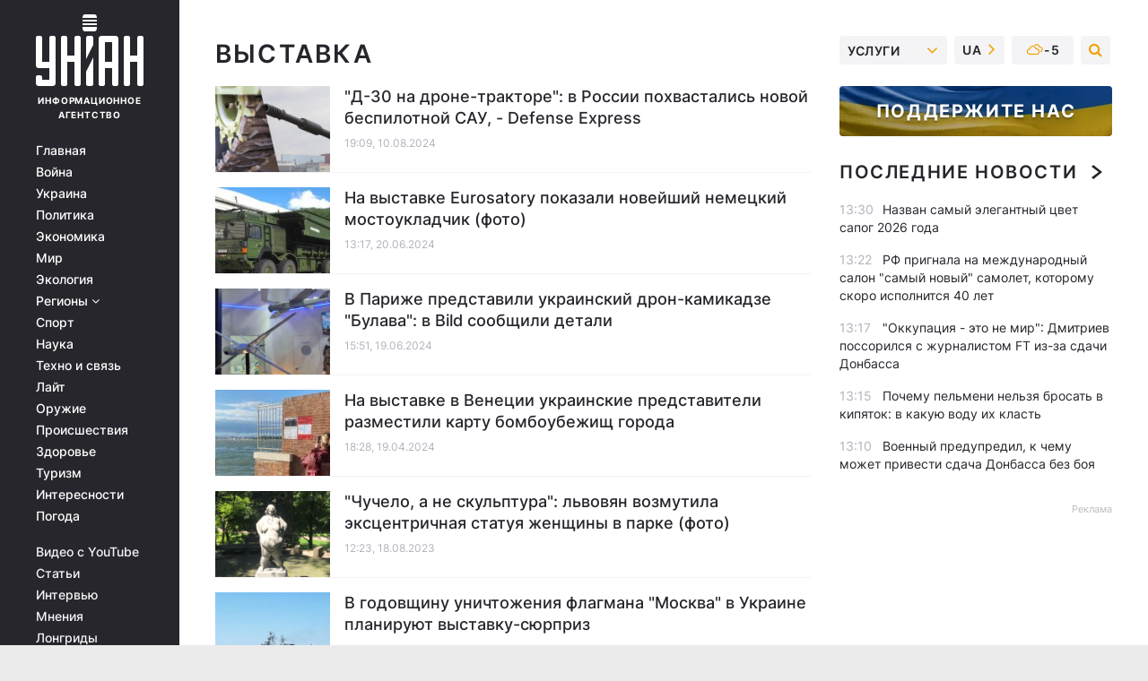

--- FILE ---
content_type: text/html; charset=UTF-8
request_url: https://www.unian.net/tag/vyistavka?page=4
body_size: 30234
content:
    <!doctype html><html lang="ru"><head><meta charset="utf-8"><meta name="viewport" content="width=device-width, initial-scale=1.0, maximum-scale=2"><title>Выставка - все последние новости по теме выставка читайте на УНИАН</title><meta name="description" content="Свежие новости по теме выставка от / УНИАН / Все новости Украины и мира 2026. Больше новостей на сайте информационного агентства УНИАН"/><meta name="keywords" content=""/><meta name="theme-color" content="#28282d"><link rel="manifest" href="https://www.unian.net/manifest.json"><link rel="shortcut icon" href="https://www.unian.net/favicon.ico"/><meta property="fb:page_id" content="112821225446278"/><meta property="fb:app_id" content="1728296543975266"/><meta name="application-name" content="УНИАН"><meta name="apple-mobile-web-app-title" content="УНИАН"><meta name="apple-itunes-app" content="app-id=840099366, affiliate-data=ct=smartbannerunian"><link rel="mask-icon" href="https://www.unian.net/images/safari-pinned-tab.svg" color="#28282d"><link rel="apple-touch-icon" href="https://www.unian.net/images/apple-touch-icon.png"><link rel="apple-touch-icon" sizes="76x76" href="https://www.unian.net/images/apple-touch-icon-76x76.png"><link rel="apple-touch-icon" sizes="120x120" href="https://www.unian.net/images/apple-touch-icon-120x120.png"><link rel="apple-touch-icon" sizes="152x152" href="https://www.unian.net/images/apple-touch-icon-152x152.png"><link rel="apple-touch-icon" sizes="180x180" href="https://www.unian.net/images/apple-touch-icon-180x180.png"><link rel="preconnect" href="https://get.optad360.io/" crossorigin><link rel="preconnect" href="https://images.unian.net/" crossorigin><link rel="preconnect" href="https://membrana-cdn.media/" crossorigin><link rel="preconnect" href="https://www.googletagmanager.com/" crossorigin><link rel="preconnect" href="https://static.cloudflareinsights.com" crossorigin><link rel="preconnect" href="https://securepubads.g.doubleclick.net" crossorigin><link rel="preconnect" href="https://pagead2.googlesyndication.com/" crossorigin><link rel="dns-prefetch" href="https://i.ytimg.com/"><link rel="dns-prefetch" href="https://1plus1.video/"><link rel="dns-prefetch" href="https://ls.hit.gemius.pl"><link rel="dns-prefetch" href="https://jsc.idealmedia.io/"><link rel="dns-prefetch" href="https://gaua.hit.gemius.pl/"><link rel="dns-prefetch" href="https://cm.g.doubleclick.net/"><link rel="dns-prefetch" href="https://fonts.googleapis.com/"><link rel="dns-prefetch" href="https://ep2.adtrafficquality.google/"><link rel="dns-prefetch" href="https://ep1.adtrafficquality.google/"><link rel="alternate" href="https://www.unian.net/tag/vyistavka?page=4" hreflang="ru"><link rel="alternate" href="https://www.unian.ua/tag/vyistavka?page=4" hreflang="uk"><link rel="alternate" href="https://www.unian.net/tag/vyistavka?page=4" hreflang="x-default"><link href="https://www.unian.net/tag/amp/vyistavka" rel="amphtml"><link rel="canonical" href="https://www.unian.net/tag/vyistavka"><link rel="preload" as="font" type="font/woff" crossorigin="anonymous" href="https://www.unian.net/build/assets/fonts/Inter/Inter-Bold.woff"><link rel="preload" as="font" type="font/woff" crossorigin="anonymous" href="https://www.unian.net/build/assets/fonts/Inter/Inter-Medium.woff"><link rel="preload" as="font" type="font/woff" crossorigin="anonymous" href="https://www.unian.net/build/assets/fonts/Inter/Inter-Regular.woff"><link rel="preload" as="font" type="font/woff" crossorigin="anonymous" href="https://www.unian.net/build/assets/fonts/Inter/Inter-SemiBold.woff"><style id="top"> *{margin:0;padding:0}body{font-size:14px;line-height:1.5}html{font-family:sans-serif;-ms-text-size-adjust:100%;-webkit-text-size-adjust:100%;-webkit-tap-highlight-color:rgba(0,0,0,0)}[class*=" icon-"],[class^=icon-],html{-webkit-font-smoothing:antialiased}a,img{border:none;outline:none}*{box-sizing:border-box;-webkit-box-sizing:border-box;-moz-box-sizing:border-box}@media (max-width:1184px){.nano-mob>.nano-content-mob{position:absolute;overflow:scroll;overflow-x:hidden;right:0;bottom:0}.nano-mob>.nano-content-mob::-webkit-scrollbar{display:none}.has-scrollbar>.nano-content-mob::-webkit-scrollbar{display:block}.nano-mob>.nano-pane{display:none!important;background:rgba(0,0,0,.25);position:absolute;width:10px;right:0;top:0;bottom:0;visibility:hidden;opacity:.01;-webkit-transition:.2s;-moz-transition:.2s;-o-transition:.2s;transition:.2s;border-radius:5px}.nano-mob>.nano-pane>.nano-slider{display:none;background:#444;position:relative;margin:0 1px;border-radius:3px}}@media (min-width:1185px){.nano-mob>.nano-content{-moz-appearance:none}.hidden-lg{display:none!important}.nano:not(.nano-mob)>.nano-content{position:absolute;overflow:auto;overflow-x:hidden;top:0;right:-12px!important;bottom:0;left:0}}.app-banner{padding:12px 26px 12px 16px;max-width:240px;height:320px;position:relative;margin:0 auto}.app-banner__title{font-weight:700;font-size:24px;line-height:28px;color:#efa205;margin-bottom:8px}.app-banner__text{font-weight:500;font-size:16px;line-height:20px;color:#fff}.app-banner__bottom{position:absolute;bottom:0;display:flex;justify-content:space-between;width:100%;left:0;padding:12px 16px}.app-banner__btn{height:36px;width:calc(50% - 4px);border:2px solid #efa205;border-radius:8px;text-align:center;line-height:30px}</style><link rel="stylesheet" href=https://www.unian.net/build/rubrics.d5db60ac077da72beeae0ba7e307ebe5.css><meta property="og:url" content="https://www.unian.net/tag/vyistavka"/><meta property="og:title" content="Выставка - все последние новости по теме выставка читайте на УНИАН"/><meta property="og:description" content="Свежие новости по теме выставка от / УНИАН / Все новости Украины и мира 2026. Больше новостей на сайте информационного агентства УНИАН"/><meta property="og:type" content="website"/><script type="application/ld+json">
	{
	    "@context": "https://schema.org",
		"@type": "WebPage",
		"mainEntityOfPage":{
		    "@type":"WebPage",
		    "@id":"https://www.unian.net/tag/vyistavka"
		},
		"headline": "Новости выставка",
    		"datePublished": "2024-08-10T19:09:40+03:00",
		"dateModified": "2024-08-10T19:09:40+03:00",
			"description": "Свежие новости по теме выставка от / УНИАН / Все новости Украины и мира 2026. Больше новостей на сайте информационного агентства УНИАН",
		"author": {
			"@type": "Person",
			"name": "УНИАН редакция"
		},
		"publisher": {
			"@type": "Organization",
			"name": "УНИАН",
			"logo": {
				"@type": "ImageObject",
				"url": "https://www.unian.net/images/unian_schema.png",
				"width": 95,
				"height": 60
		  }
		},
		"image": {
			"@type": "ImageObject",
			"url": "https://www.unian.net/images/unian-512x512.png",
			"height": 512,
			"width": 512
		}
    }
</script><script type="application/ld+json">
    {
        "@context": "https://schema.org",
        "@type":"BreadcrumbList",
        "itemListElement":
            [
                {
                    "@type": "ListItem",
                    "position": 1,
                    "item": {
                        "@id": "https://www.unian.net/",
                        "name": "Главная"
                    }
                },
                {
                    "@type": "ListItem",
                    "position": 2,
                    "item": {
                        "@id": "https://www.unian.net/tag",
                        "name": "Популярные теги"
                    }
                 },
                {
                    "@type": "ListItem",
                    "position": 3,
                    "item": {
                        "@id": "https://www.unian.net/tag/vyistavka",
                        "name": "Новости выставка"
                    }
                 }
            ]
    }
</script><script type="application/ld+json">{"@context":"https://schema.org","image":["https://www.unian.net/images/unian_schema.png"],"@type":"CollectionPage","description":"Свежие новости по теме выставка от / УНИАН / Все новости Украины и мира 2026. Больше новостей на сайте информационного агентства УНИАН","url":"https://www.unian.net/tag/vyistavka","inLanguage":"ru","name":"Выставка","mainEntity":{"@context":"https://schema.org","@type":"ItemList","@id":"https://www.unian.net/tag/vyistavka","itemListElement": [{"@context":"https://schema.org","@type":"ListItem","url":"https://www.unian.net/weapons/oruzhie-rf-analitiki-rasskazali-o-novoy-razrabotke-sau-12723996.html","position":"1"},{"@context":"https://schema.org","@type":"ListItem","url":"https://www.unian.net/weapons/anakonda-na-oruzheynoy-vystavke-eurosatory-pokazali-noveyshiy-mostoukladchik-anaconda-12672006.html","position":"2"},{"@context":"https://schema.org","@type":"ListItem","url":"https://www.unian.net/weapons/vo-francii-predstavleny-novye-ukrainskie-drony-ubiycy-chto-o-nih-izvestno-12671232.html","position":"3"},{"@context":"https://schema.org","@type":"ListItem","url":"https://www.unian.net/world/venecianskaya-biennale-ukrainskiy-pavilon-razdaet-kartu-bomboubezhishch-goroda-12610659.html","position":"4"},{"@context":"https://schema.org","@type":"ListItem","url":"https://www.unian.net/society/lvovyane-vozmushcheny-razmeshchennoy-v-parke-ekscentrichnoy-skulpturoy-obnazhennoy-zhenshchiny-foto-novosti-lvova-12363963.html","position":"5"},{"@context":"https://schema.org","@type":"ListItem","url":"https://www.unian.net/war/v-kieve-planiruyut-vystavku-v-chest-godovshchiny-unichtozheniya-kreysera-moskva-12197553.html","position":"6"},{"@context":"https://schema.org","@type":"ListItem","url":"https://www.unian.net/world/samyy-zhestokiy-zaklyuchennyy-velikobritanii-charlz-bronson-pytaetsya-vyyti-na-svobodu-12133566.html","position":"7"},{"@context":"https://schema.org","@type":"ListItem","url":"https://www.unian.net/society/v-chernigove-otkrylas-vystavka-o-rossiyskom-voennom-vtorzhenii-v-region-foto-novosti-ukrainy-11923173.html","position":"8"},{"@context":"https://schema.org","@type":"ListItem","url":"https://www.unian.net/techno/roboty-avto-i-gadzhety-budushchego-chto-pokazali-izobretateli-na-vystavke-v-ssha-video-11669032.html","position":"9"},{"@context":"https://schema.org","@type":"ListItem","url":"https://www.unian.net/tourism/newsphoto/sakralnye-drevnosti-i-reznye-sunduki-vo-lvove-prohodit-unikalnaya-etnovystavka-fotoreportazh-novosti-lvova-11570089.html","position":"10"},{"@context":"https://schema.org","@type":"ListItem","url":"https://www.unian.net/tourism/newsphoto/istorii-lyubvi-v-kieve-na-pevcheskom-pole-otkrylas-yarkaya-vystavka-fotoreportazh-11564182.html","position":"11"},{"@context":"https://schema.org","@type":"ListItem","url":"https://www.unian.net/world/v-dubae-sostoyalos-otkrytie-vsemirnoy-vystavki-fotoreportazh-novosti-mira-11563846.html","position":"12"},{"@context":"https://schema.org","@type":"ListItem","url":"https://www.unian.net/society/skandalnuyu-sovetskuyu-installyaciyu-perevezli-na-maydan-ee-ogradili-i-ohranyayut-foto-novosti-kieva-11520214.html","position":"13"},{"@context":"https://schema.org","@type":"ListItem","url":"https://www.unian.net/society/ukraintsy-na-kolenyah-i-rossiyskie-flagi-ukrainskiy-hudozhnik-ugodil-v-sbu-iz-za-installyacii-novosti-ukrainy-11517703.html","position":"14"},{"@context":"https://schema.org","@type":"ListItem","url":"https://www.unian.net/culture/v-ternopole-pokazali-kollekciyu-unikalnyh-vyshityh-veshchey-30-40-h-godov-video-11510440.html","position":"15"},{"@context":"https://schema.org","@type":"ListItem","url":"https://www.unian.net/tourism/newsphoto/planeta-dikih-zhivotnyh-na-pevcheskom-pole-v-polnom-razgare-ezhegodnaya-vystavka-cvetov-fotoreportazh-novosti-kieva-11469199.html","position":"16"},{"@context":"https://schema.org","@type":"ListItem","url":"https://www.unian.net/society/v-kieve-sozdadut-centr-sovremennogo-iskusstva-vydayushchegosya-hudozhnika-ivana-marchuka-novosti-ukrainy-11451463.html","position":"17"},{"@context":"https://schema.org","@type":"ListItem","url":"https://www.unian.net/ecology/v-ukraine-otkryli-neobychnuyu-vystavku-ekoskulptur-video-11406487.html","position":"18"},{"@context":"https://schema.org","@type":"ListItem","url":"https://www.unian.net/economics/transport/vpervye-s-nachala-pandemii-v-shanhae-otkrylas-mezhdunarodnaya-avtomobilnaya-vystavka-novosti-ukraina-11393911.html","position":"19"},{"@context":"https://schema.org","@type":"ListItem","url":"https://www.unian.net/society/v-kieve-prezentovali-hudozhestvennyy-proekt-ko-dnyu-yubileya-lesi-ukrainy-novosti-kieva-11334044.html","position":"20"}],"numberOfItems":"20"},"copyRightHolder":{"@id":"https://www.unian.net/"},"copyRightYear":"2026"}</script><script type="application/ld+json">{"@context":"https:\/\/schema.org","@type":"SoftwareApplication","name":"УНИАН","operatingSystem":"iOS 13.0 or later","applicationCategory":"BusinessApplication","offers":{"@type":"Offer","price":"0","priceCurrency":"USD"}}</script><script type="application/ld+json">{"@context":"https:\/\/schema.org","@type":"SoftwareApplication","name":"УНИАН","operatingSystem":"ANDROID","applicationCategory":"BusinessApplication","offers":{"@type":"Offer","price":"0","priceCurrency":"USD"}}</script><script type="application/ld+json">{"@context":"https:\/\/schema.org","@type":"Organization","name":"УНИАН","legalName":"Украинское независимое информационное агентство УНИАН","url":"https:\/\/www.unian.net\/","sameAs":["https:\/\/www.facebook.com\/uniannet\/","https:\/\/www.facebook.com\/UNIAN.ua","https:\/\/www.facebook.com\/unian.ukraine","https:\/\/www.facebook.com\/pogoda.unian\/","https:\/\/www.facebook.com\/devichnikunian\/","https:\/\/www.facebook.com\/starsunian\/","https:\/\/x.com\/unian","https:\/\/t.me\/uniannet","https:\/\/invite.viber.com\/?g2=AQA%2Fnf2OzxyI50pG6plG5XH2%2FokWAnOf0dNcAMevia2uE9z%2FYouMau7DjYf%2B06f1&lang=ru","https:\/\/www.youtube.com\/@unian","https:\/\/www.youtube.com\/@unian_tv","https:\/\/uk.wikipedia.org\/wiki\/%D0%A3%D0%9D%D0%86%D0%90%D0%9D","https:\/\/ru.wikipedia.org\/wiki\/%D0%A3%D0%9D%D0%98%D0%90%D0%9D","https:\/\/www.linkedin.com\/company\/96838031\/"],"foundingDate":1993,"logo":{"@type":"ImageObject","url":"https:\/\/www.unian.net\/images\/unian_schema.png","width":95,"height":60},"address":{"@type":"PostalAddress","streetAddress":"ул. Кириловская 23","addressLocality":"Киев","postalCode":"01001","addressCountry":"UA"},"contactPoint":{"@type":"ContactPoint","email":"unian.headquoters@unian.net","telephone":"+38-044-498-07-60","contactType":"headquoters","areaServed":"UA","availableLanguage":["uk-UA","ru-UA","en-UA"]}}</script><script type="application/ld+json">{"@context":"https:\/\/schema.org","@type":"NewsMediaOrganization","name":"УНИАН","legalName":"Украинское независимое информационное агентство УНИАН","url":"https:\/\/www.unian.net\/","sameAs":["https:\/\/www.facebook.com\/uniannet\/","https:\/\/www.facebook.com\/UNIAN.ua","https:\/\/www.facebook.com\/unian.ukraine","https:\/\/www.facebook.com\/pogoda.unian\/","https:\/\/www.facebook.com\/devichnikunian\/","https:\/\/www.facebook.com\/starsunian\/","https:\/\/x.com\/unian","https:\/\/t.me\/uniannet","https:\/\/invite.viber.com\/?g2=AQA%2Fnf2OzxyI50pG6plG5XH2%2FokWAnOf0dNcAMevia2uE9z%2FYouMau7DjYf%2B06f1&lang=ru","https:\/\/www.youtube.com\/@unian","https:\/\/www.youtube.com\/@unian_tv","https:\/\/uk.wikipedia.org\/wiki\/%D0%A3%D0%9D%D0%86%D0%90%D0%9D","https:\/\/ru.wikipedia.org\/wiki\/%D0%A3%D0%9D%D0%98%D0%90%D0%9D","https:\/\/www.linkedin.com\/company\/96838031\/"],"foundingDate":1993,"logo":{"@type":"ImageObject","url":"https:\/\/www.unian.net\/images\/unian_schema.png","width":95,"height":60},"address":{"@type":"PostalAddress","streetAddress":"ул. Кириловская 23","addressLocality":"Киев","postalCode":"01001","addressCountry":"UA"},"contactPoint":{"@type":"ContactPoint","email":"unian.headquoters@unian.net","telephone":"+38-044-498-07-60","contactType":"headquoters","areaServed":"UA","availableLanguage":["uk-UA","ru-UA","en-UA"]}}</script><script type="application/ld+json">{"@context":"https:\/\/schema.org","@type":"WebSite","name":"Украинское независимое информационное агентство УНИАН","alternateName":"УНИАН","url":"https:\/\/www.unian.net\/","potentialAction":{"@type":"SearchAction","target":"https:\/\/www.unian.net\/search?q={search_term_string}","query-input":"required name=search_term_string"},"author":{"@type":"NewsMediaOrganization","name":"УНИАН","legalName":"Украинское независимое информационное агентство УНИАН","url":"https:\/\/www.unian.net\/","sameAs":["https:\/\/www.facebook.com\/uniannet\/","https:\/\/www.facebook.com\/UNIAN.ua","https:\/\/www.facebook.com\/unian.ukraine","https:\/\/www.facebook.com\/pogoda.unian\/","https:\/\/www.facebook.com\/devichnikunian\/","https:\/\/www.facebook.com\/starsunian\/","https:\/\/x.com\/unian","https:\/\/t.me\/uniannet","https:\/\/invite.viber.com\/?g2=AQA%2Fnf2OzxyI50pG6plG5XH2%2FokWAnOf0dNcAMevia2uE9z%2FYouMau7DjYf%2B06f1&lang=ru","https:\/\/www.youtube.com\/@unian","https:\/\/www.youtube.com\/@unian_tv","https:\/\/uk.wikipedia.org\/wiki\/%D0%A3%D0%9D%D0%86%D0%90%D0%9D","https:\/\/ru.wikipedia.org\/wiki\/%D0%A3%D0%9D%D0%98%D0%90%D0%9D","https:\/\/www.linkedin.com\/company\/96838031\/"],"foundingDate":1993,"logo":{"@type":"ImageObject","url":"https:\/\/www.unian.net\/images\/unian_schema.png","width":95,"height":60},"address":{"@type":"PostalAddress","streetAddress":"ул. Кириловская 23","addressLocality":"Киев","postalCode":"01001","addressCountry":"UA"},"contactPoint":{"@type":"ContactPoint","email":"unian.headquoters@unian.net","telephone":"+38-044-498-07-60","contactType":"headquoters","areaServed":"UA","availableLanguage":["uk-UA","ru-UA","en-UA"]}},"creator":{"@type":"NewsMediaOrganization","name":"УНИАН","legalName":"Украинское независимое информационное агентство УНИАН","url":"https:\/\/www.unian.net\/","sameAs":["https:\/\/www.facebook.com\/uniannet\/","https:\/\/www.facebook.com\/UNIAN.ua","https:\/\/www.facebook.com\/unian.ukraine","https:\/\/www.facebook.com\/pogoda.unian\/","https:\/\/www.facebook.com\/devichnikunian\/","https:\/\/www.facebook.com\/starsunian\/","https:\/\/x.com\/unian","https:\/\/t.me\/uniannet","https:\/\/invite.viber.com\/?g2=AQA%2Fnf2OzxyI50pG6plG5XH2%2FokWAnOf0dNcAMevia2uE9z%2FYouMau7DjYf%2B06f1&lang=ru","https:\/\/www.youtube.com\/@unian","https:\/\/www.youtube.com\/@unian_tv","https:\/\/uk.wikipedia.org\/wiki\/%D0%A3%D0%9D%D0%86%D0%90%D0%9D","https:\/\/ru.wikipedia.org\/wiki\/%D0%A3%D0%9D%D0%98%D0%90%D0%9D","https:\/\/www.linkedin.com\/company\/96838031\/"],"foundingDate":1993,"logo":{"@type":"ImageObject","url":"https:\/\/www.unian.net\/images\/unian_schema.png","width":95,"height":60},"address":{"@type":"PostalAddress","streetAddress":"ул. Кириловская 23","addressLocality":"Киев","postalCode":"01001","addressCountry":"UA"},"contactPoint":{"@type":"ContactPoint","email":"unian.headquoters@unian.net","telephone":"+38-044-498-07-60","contactType":"headquoters","areaServed":"UA","availableLanguage":["uk-UA","ru-UA","en-UA"]}},"publisher":{"@type":"NewsMediaOrganization","name":"УНИАН","legalName":"Украинское независимое информационное агентство УНИАН","url":"https:\/\/www.unian.net\/","sameAs":["https:\/\/www.facebook.com\/uniannet\/","https:\/\/www.facebook.com\/UNIAN.ua","https:\/\/www.facebook.com\/unian.ukraine","https:\/\/www.facebook.com\/pogoda.unian\/","https:\/\/www.facebook.com\/devichnikunian\/","https:\/\/www.facebook.com\/starsunian\/","https:\/\/x.com\/unian","https:\/\/t.me\/uniannet","https:\/\/invite.viber.com\/?g2=AQA%2Fnf2OzxyI50pG6plG5XH2%2FokWAnOf0dNcAMevia2uE9z%2FYouMau7DjYf%2B06f1&lang=ru","https:\/\/www.youtube.com\/@unian","https:\/\/www.youtube.com\/@unian_tv","https:\/\/uk.wikipedia.org\/wiki\/%D0%A3%D0%9D%D0%86%D0%90%D0%9D","https:\/\/ru.wikipedia.org\/wiki\/%D0%A3%D0%9D%D0%98%D0%90%D0%9D","https:\/\/www.linkedin.com\/company\/96838031\/"],"foundingDate":1993,"logo":{"@type":"ImageObject","url":"https:\/\/www.unian.net\/images\/unian_schema.png","width":95,"height":60},"address":{"@type":"PostalAddress","streetAddress":"ул. Кириловская 23","addressLocality":"Киев","postalCode":"01001","addressCountry":"UA"},"contactPoint":{"@type":"ContactPoint","email":"unian.headquoters@unian.net","telephone":"+38-044-498-07-60","contactType":"headquoters","areaServed":"UA","availableLanguage":["uk-UA","ru-UA","en-UA"]}},"datePublished":"2026-01-27T13:50:47+02:00","dateModified":"2026-01-27T13:50:47+02:00","inLanguage":"ru"}</script><link href="https://www.googletagmanager.com/gtag/js?id=G-TECJ2YKWSJ" rel="preload" as="script"><script async src="https://www.googletagmanager.com/gtag/js?id=G-TECJ2YKWSJ"></script><script>window.dataLayer = window.dataLayer || [];function gtag(){dataLayer.push(arguments);}gtag('js', new Date());gtag('config', 'G-TECJ2YKWSJ');</script><script>(function(w,d,s,l,i){w[l]=w[l]||[];w[l].push({'gtm.start':new Date().getTime(),event:'gtm.js'});var f=d.getElementsByTagName(s)[0],j=d.createElement(s),dl=l!='dataLayer'?'&l='+l:'';j.async=true;j.src='https://www.googletagmanager.com/gtm.js?id='+i+dl;f.parentNode.insertBefore(j,f);})(window,document,'script','dataLayer','GTM-N24V2BL');</script></head><body class="home" data-infinite-scroll=""><div id="page_content" class="container main-wrap" data-page="1" data-page-max="50"><div class="main-column row m-0"><div class="col-lg-2 col-sm-12 prl0"><div class="main-menu"><div class="main-menu__content nano"><div class="nano-content"><div class="inside-nano-content"><a href="javascript:void(0);" id="trigger" class="menu-trigger hidden-lg" aria-label="menu"></a><div class="main-menu__logo"><a href="https://www.unian.net/"><img src="https://www.unian.net/images/unian-logo.svg" alt="Информационное агентство" width="120" height="80"/><div class="main-menu__logo-text">Информационное агентство</div></a></div><div class="hidden-lg main-menu__search"><div class="header-search__toggle hidden-lg" style="width: 15px; height: 19px"><i class="fa fa-search"></i></div><form method="GET" action="https://www.unian.net/search" class="header-search__form disactive"><div class="header-search__close hidden-lg">+</div><input type="text" name="q" aria-label="search" class="header-search__input" placeholder=" "/><input type="hidden" name="token" value="2059486185"/><button type="submit" class="header-search__button" aria-label="search"><i class="fa fa-search"></i></button></form></div><nav class="main-menu__nav mp-menu nano nano-mob" id="mp-menu"><div class="main-menu__close hidden-lg">+</div><div class="nano-content nano-content-mob"><div class="mp-level main-menu__list"><ul><li class="main-menu__item"><a href="https://www.unian.net/">Главная</a></li><li class="main-menu__item"><a href="https://www.unian.net/war">Война</a></li><li class="main-menu__item"><a href="https://www.unian.net/society">Украина</a></li><li class="main-menu__item"><a href="https://www.unian.net/politics">Политика</a></li><li class="main-menu__item"><a href="https://www.unian.net/economics">Экономика</a></li><li class="main-menu__item"><a href="https://www.unian.net/world">Мир</a></li><li class="main-menu__item"><a href="https://www.unian.net/ecology">Экология</a></li><li class="main-menu__item has-submenu"><a href="javascript:void(0);">Регионы <i class="fa fa-angle-down"></i></a><div class="sub-level main-menu__sub-list"><ul><li><a href="https://www.unian.net/kyiv">Киев</a></li><li><a href="https://www.unian.net/lvov">Львов</a></li><li><a href="https://www.unian.net/dnepropetrovsk">Днепр</a></li><li><a href="https://www.unian.net/kharkiv">Харьков</a></li><li><a href="https://www.unian.net/odessa">Одесса</a></li></ul></div></li><li class="main-menu__item"><a href="https://sport.unian.net/">Спорт</a></li><li class="main-menu__item"><a href="https://www.unian.net/science">Наука</a></li><li class="main-menu__item"><a href="https://www.unian.net/techno">Техно и связь</a></li><li class="main-menu__item"><a href="https://www.unian.net/lite">Лайт</a></li><li class="main-menu__item"><a href="https://www.unian.net/weapons">Оружие</a></li><li class="main-menu__item"><a href="https://www.unian.net/incidents">Происшествия</a></li><li class="main-menu__item"><a href="https://health.unian.net/">Здоровье</a></li><li class="main-menu__item"><a href="https://www.unian.net/tourism">Туризм</a></li><li class="main-menu__item"><a href="https://www.unian.net/curiosities">Интересности</a></li><li class="main-menu__item"><a href="https://pogoda.unian.net">Погода</a></li></ul></div><div class="main-menu__services main-menu__list"><ul><li class="main-menu__item"><a href="https://www.unian.net/video-youtube">Видео с YouTube</a></li><li class="main-menu__item"><a href="https://www.unian.net/detail/publications">Статьи</a></li><li class="main-menu__item"><a href="https://www.unian.net/detail/interviews">Интервью</a></li><li class="main-menu__item"><a href="https://www.unian.net/detail/opinions">Мнения</a></li><li class="main-menu__item"><a href="https://www.unian.net/longrids">Лонгриды</a></li><li class="main-menu__item hidden-lg"><a href="https://www.unian.net/static/press/live">Пресс-центр</a></li><li class="main-menu__item has-submenu hidden-lg"><a href="javascript:void(0);">Услуги<i class="fa fa-angle-down"></i></a><div class="sub-level main-menu__sub-list"><ul><li><a href="https://www.unian.net/static/advertising/advert">Реклама на сайте</a></li><li><a href="https://www.unian.net/static/press/about">Пресс-центр</a></li><li><a href="https://photo.unian.net/">Фотобанк</a></li><li><a href="https://www.unian.net/static/monitoring/about">Мониторинг СМИ</a></li><li><a href="https://www.unian.net/static/subscription/products">Подписка на новости</a></li></ul></div></li></ul></div><div class="main-menu__services main-menu__list"><ul><li class="main-menu__item"><a href="https://www.unian.net/news/archive">Архив</a></li><li class="main-menu__item "><a href="https://www.unian.net/vacancy">Вакансии</a></li><li class="main-menu__item"><a href="https://www.unian.net/static/contacts">Контакты</a></li></ul></div></div></nav></div></div></div><div id="M473096ScriptRootC1436947" class="ideal-story" data-attribute="https://jsc.idealmedia.io/u/n/unian.net.1436947.js"></div></div></div><div class="col-lg-10 col-sm-12"><div class="content-column"
											><div class="content-column"><div id="block_left_column_content" class="left-column sm-w-100"
																					 data-ajax-url="https://www.unian.net/tag/vyistavka"
																	><h1 class="main-page-ttl px-0">выставка             </h1><div class="list-thumbs"><div class="list-thumbs__item"><a href="https://www.unian.net/weapons/oruzhie-rf-analitiki-rasskazali-o-novoy-razrabotke-sau-12723996.html" class="list-thumbs__image"><img data-src="https://images.unian.net/photos/2024_08/thumb_files/220_140_1723305248-5336.png" alt="&quot;Д-30 на дроне-тракторе&quot;: в России похвастались новой беспилотной САУ, - Defense Express" height="120"
                     src="[data-uri]" /></a><div class="list-thumbs__info"><h3><a href="https://www.unian.net/weapons/oruzhie-rf-analitiki-rasskazali-o-novoy-razrabotke-sau-12723996.html" class="list-thumbs__title">
                                        &quot;Д-30 на дроне-тракторе&quot;: в России похвастались новой беспилотной САУ, - Defense Express
                </a></h3><div class="list-thumbs__time time">19:09, 10.08.2024</div></div></div><div class="list-thumbs__item"><a href="https://www.unian.net/weapons/anakonda-na-oruzheynoy-vystavke-eurosatory-pokazali-noveyshiy-mostoukladchik-anaconda-12672006.html" class="list-thumbs__image"><img data-src="https://images.unian.net/photos/2024_06/thumb_files/220_140_1718878461-3956.jpg" alt="На выставке Eurosatory показали новейший немецкий мостоукладчик (фото)" height="120"
                     src="[data-uri]" /></a><div class="list-thumbs__info"><h3><a href="https://www.unian.net/weapons/anakonda-na-oruzheynoy-vystavke-eurosatory-pokazali-noveyshiy-mostoukladchik-anaconda-12672006.html" class="list-thumbs__title">
                                        На выставке Eurosatory показали новейший немецкий мостоукладчик (фото)
                </a></h3><div class="list-thumbs__time time">13:17, 20.06.2024</div></div></div><div class="list-thumbs__item"><a href="https://www.unian.net/weapons/vo-francii-predstavleny-novye-ukrainskie-drony-ubiycy-chto-o-nih-izvestno-12671232.html" class="list-thumbs__image"><img data-src="https://images.unian.net/photos/2024_06/thumb_files/220_140_1718801109-7880.png" alt="В Париже представили украинский дрон-камикадзе &quot;Булава&quot;: в Bild сообщили детали" height="120"
                     src="[data-uri]" /></a><div class="list-thumbs__info"><h3><a href="https://www.unian.net/weapons/vo-francii-predstavleny-novye-ukrainskie-drony-ubiycy-chto-o-nih-izvestno-12671232.html" class="list-thumbs__title">
                                        В Париже представили украинский дрон-камикадзе &quot;Булава&quot;: в Bild сообщили детали
                </a></h3><div class="list-thumbs__time time">15:51, 19.06.2024</div></div></div><div class="list-thumbs__item"><a href="https://www.unian.net/world/venecianskaya-biennale-ukrainskiy-pavilon-razdaet-kartu-bomboubezhishch-goroda-12610659.html" class="list-thumbs__image"><img data-src="https://images.unian.net/photos/2024_04/thumb_files/220_140_1713538952-4353.jpeg" alt="На выставке в Венеции украинские представители разместили карту бомбоубежищ города" height="120"
                     src="[data-uri]" /></a><div class="list-thumbs__info"><h3><a href="https://www.unian.net/world/venecianskaya-biennale-ukrainskiy-pavilon-razdaet-kartu-bomboubezhishch-goroda-12610659.html" class="list-thumbs__title">
                                        На выставке в Венеции украинские представители разместили карту бомбоубежищ города
                </a></h3><div class="list-thumbs__time time">18:28, 19.04.2024</div></div></div><div class="list-thumbs__item"><a href="https://www.unian.net/society/lvovyane-vozmushcheny-razmeshchennoy-v-parke-ekscentrichnoy-skulpturoy-obnazhennoy-zhenshchiny-foto-novosti-lvova-12363963.html" class="list-thumbs__image"><img data-src="https://images.unian.net/photos/2023_08/thumb_files/220_140_1692349626-1517.png" alt="&quot;Чучело, а не скульптура&quot;: львовян возмутила эксцентричная статуя женщины в парке (фото)" height="120"
                     src="[data-uri]" /></a><div class="list-thumbs__info"><h3><a href="https://www.unian.net/society/lvovyane-vozmushcheny-razmeshchennoy-v-parke-ekscentrichnoy-skulpturoy-obnazhennoy-zhenshchiny-foto-novosti-lvova-12363963.html" class="list-thumbs__title">
                                        &quot;Чучело, а не скульптура&quot;: львовян возмутила эксцентричная статуя женщины в парке (фото)
                </a></h3><div class="list-thumbs__time time">12:23, 18.08.2023</div></div></div><div class="list-thumbs__item"><a href="https://www.unian.net/war/v-kieve-planiruyut-vystavku-v-chest-godovshchiny-unichtozheniya-kreysera-moskva-12197553.html" class="list-thumbs__image"><img data-src="https://images.unian.net/photos/2022_04/thumb_files/220_140_1650104404-7947.jpg" alt="В годовщину уничтожения флагмана &quot;Москва&quot; в Украине планируют выставку-сюрприз" height="120"
                     src="[data-uri]" /></a><div class="list-thumbs__info"><h3><a href="https://www.unian.net/war/v-kieve-planiruyut-vystavku-v-chest-godovshchiny-unichtozheniya-kreysera-moskva-12197553.html" class="list-thumbs__title">
                                        В годовщину уничтожения флагмана &quot;Москва&quot; в Украине планируют выставку-сюрприз
                </a></h3><div class="list-thumbs__time time">14:49, 29.03.2023</div></div></div><div class="list-thumbs__item"><a href="https://www.unian.net/world/samyy-zhestokiy-zaklyuchennyy-velikobritanii-charlz-bronson-pytaetsya-vyyti-na-svobodu-12133566.html" class="list-thumbs__image"><img data-src="https://images.unian.net/photos/2023_02/thumb_files/220_140_1675588566-2438.png" alt="&quot;Самый жестокий заключенный&quot; Великобритании пытается выйти на свободу, продавая картины" height="120"
                     src="[data-uri]" /></a><div class="list-thumbs__info"><h3><a href="https://www.unian.net/world/samyy-zhestokiy-zaklyuchennyy-velikobritanii-charlz-bronson-pytaetsya-vyyti-na-svobodu-12133566.html" class="list-thumbs__title">
                                        &quot;Самый жестокий заключенный&quot; Великобритании пытается выйти на свободу, продавая картины
                </a></h3><div class="list-thumbs__time time">11:26, 05.02.2023</div></div></div><div class="list-thumbs__item"><a href="https://www.unian.net/society/v-chernigove-otkrylas-vystavka-o-rossiyskom-voennom-vtorzhenii-v-region-foto-novosti-ukrainy-11923173.html" class="list-thumbs__image"><img data-src="https://images.unian.net/photos/2022_07/thumb_files/220_140_1659206555-4129.jpg" alt="В Чернигове открылась выставка о российском военном вторжении в регион (фото)" height="120"
                     src="[data-uri]" /></a><div class="list-thumbs__info"><h3><a href="https://www.unian.net/society/v-chernigove-otkrylas-vystavka-o-rossiyskom-voennom-vtorzhenii-v-region-foto-novosti-ukrainy-11923173.html" class="list-thumbs__title">
                                        В Чернигове открылась выставка о российском военном вторжении в регион (фото)
                </a></h3><div class="list-thumbs__time time">21:50, 30.07.2022</div></div></div><div class="list-thumbs__item"><a href="https://www.unian.net/techno/roboty-avto-i-gadzhety-budushchego-chto-pokazali-izobretateli-na-vystavke-v-ssha-video-11669032.html" class="list-thumbs__image"><img data-src="https://images.unian.net/photos/2022_01/thumb_files/220_140_1641995747-7799.png" alt="Роботы, авто и гаджеты будущего: чем поразили изобретатели на выставке в США (видео)" height="120"
                     src="[data-uri]" /></a><div class="list-thumbs__info"><h3><a href="https://www.unian.net/techno/roboty-avto-i-gadzhety-budushchego-chto-pokazali-izobretateli-na-vystavke-v-ssha-video-11669032.html" class="list-thumbs__title">
                                        Роботы, авто и гаджеты будущего: чем поразили изобретатели на выставке в США (видео)
                </a></h3><div class="list-thumbs__time time">16:19, 12.01.2022</div></div></div><div class="list-thumbs__item"><a href="https://www.unian.net/tourism/newsphoto/sakralnye-drevnosti-i-reznye-sunduki-vo-lvove-prohodit-unikalnaya-etnovystavka-fotoreportazh-novosti-lvova-11570089.html" class="list-thumbs__image"><img data-src="https://images.unian.net/photos/2021_10/thumb_files/220_140_1633606678-2223.jpg" alt="Сакральные древности и резные сундуки: во Львове проходит уникальная этновыставка (фоторепортаж)" height="120"
                     src="[data-uri]" /></a><div class="list-thumbs__info"><h3><a href="https://www.unian.net/tourism/newsphoto/sakralnye-drevnosti-i-reznye-sunduki-vo-lvove-prohodit-unikalnaya-etnovystavka-fotoreportazh-novosti-lvova-11570089.html" class="list-thumbs__title">
                                        Сакральные древности и резные сундуки: во Львове проходит уникальная этновыставка (фоторепортаж)
                </a></h3><div class="list-thumbs__time time">14:55, 07.10.2021</div></div></div><div class="list-thumbs__item"><a href="https://www.unian.net/tourism/newsphoto/istorii-lyubvi-v-kieve-na-pevcheskom-pole-otkrylas-yarkaya-vystavka-fotoreportazh-11564182.html" class="list-thumbs__image"><img data-src="https://images.unian.net/photos/2021_10/thumb_files/220_140_1633097014-2450.jpg" alt="&quot;Истории любви&quot;: в Киеве на &quot;Певческом поле&quot; открылась яркая выставка (фоторепортаж)" height="120"
                     src="[data-uri]" /></a><div class="list-thumbs__info"><h3><a href="https://www.unian.net/tourism/newsphoto/istorii-lyubvi-v-kieve-na-pevcheskom-pole-otkrylas-yarkaya-vystavka-fotoreportazh-11564182.html" class="list-thumbs__title">
                                        &quot;Истории любви&quot;: в Киеве на &quot;Певческом поле&quot; открылась яркая выставка (фоторепортаж)
                </a></h3><div class="list-thumbs__time time">17:37, 01.10.2021</div></div></div><div class="list-thumbs__item"><a href="https://www.unian.net/world/v-dubae-sostoyalos-otkrytie-vsemirnoy-vystavki-fotoreportazh-novosti-mira-11563846.html" class="list-thumbs__image"><img data-src="https://images.unian.net/photos/2021_10/thumb_files/220_140_1633085813-2222.jpg" alt="В Дубае состоялось открытие Всемирной выставки (фоторепортаж)" height="120"
                     src="[data-uri]" /></a><div class="list-thumbs__info"><h3><a href="https://www.unian.net/world/v-dubae-sostoyalos-otkrytie-vsemirnoy-vystavki-fotoreportazh-novosti-mira-11563846.html" class="list-thumbs__title">
                                        В Дубае состоялось открытие Всемирной выставки (фоторепортаж)
                </a></h3><div class="list-thumbs__time time">13:54, 01.10.2021</div></div></div><div class="list-thumbs__item"><a href="https://www.unian.net/society/skandalnuyu-sovetskuyu-installyaciyu-perevezli-na-maydan-ee-ogradili-i-ohranyayut-foto-novosti-kieva-11520214.html" class="list-thumbs__image"><img data-src="https://images.unian.net/photos/2021_08/thumb_files/220_140_1629485415-8817.jpg" alt="Скандальную &quot;советскую&quot; инсталляцию перевезли на Майдан: ее оградили и охраняют (фото)" height="120"
                     src="[data-uri]" /></a><div class="list-thumbs__info"><h3><a href="https://www.unian.net/society/skandalnuyu-sovetskuyu-installyaciyu-perevezli-na-maydan-ee-ogradili-i-ohranyayut-foto-novosti-kieva-11520214.html" class="list-thumbs__title">
                                        Скандальную &quot;советскую&quot; инсталляцию перевезли на Майдан: ее оградили и охраняют (фото)
                </a></h3><div class="list-thumbs__time time">22:12, 20.08.2021</div></div></div><div class="list-thumbs__item"><a href="https://www.unian.net/society/ukraintsy-na-kolenyah-i-rossiyskie-flagi-ukrainskiy-hudozhnik-ugodil-v-sbu-iz-za-installyacii-novosti-ukrainy-11517703.html" class="list-thumbs__image"><img data-src="https://images.unian.net/photos/2021_08/thumb_files/220_140_1629298117-4743.jpg" alt="Украинцы на коленях и российские флаги: художник угодил в СБУ из-за инсталляции (фото)" height="120"
                     src="[data-uri]" /></a><div class="list-thumbs__info"><h3><a href="https://www.unian.net/society/ukraintsy-na-kolenyah-i-rossiyskie-flagi-ukrainskiy-hudozhnik-ugodil-v-sbu-iz-za-installyacii-novosti-ukrainy-11517703.html" class="list-thumbs__title">
                                        Украинцы на коленях и российские флаги: художник угодил в СБУ из-за инсталляции (фото)
                </a></h3><div class="list-thumbs__time time">18:13, 18.08.2021</div></div></div><div class="list-thumbs__item"><a href="https://www.unian.net/culture/v-ternopole-pokazali-kollekciyu-unikalnyh-vyshityh-veshchey-30-40-h-godov-video-11510440.html" class="list-thumbs__image"><img data-src="https://images.unian.net/photos/2021_08/thumb_files/220_140_1628689343-3711.jpg" alt="В Тернополе показали коллекцию уникальных вышитых вещей 30-40-х годов (видео)" height="120"
                     src="[data-uri]" /></a><div class="list-thumbs__info"><h3><a href="https://www.unian.net/culture/v-ternopole-pokazali-kollekciyu-unikalnyh-vyshityh-veshchey-30-40-h-godov-video-11510440.html" class="list-thumbs__title">
                                        В Тернополе показали коллекцию уникальных вышитых вещей 30-40-х годов (видео)
                </a></h3><div class="list-thumbs__time time">16:46, 11.08.2021</div></div></div><div class="list-thumbs__item"><a href="https://www.unian.net/tourism/newsphoto/planeta-dikih-zhivotnyh-na-pevcheskom-pole-v-polnom-razgare-ezhegodnaya-vystavka-cvetov-fotoreportazh-novosti-kieva-11469199.html" class="list-thumbs__image"><img data-src="https://images.unian.net/photos/2021_07/thumb_files/220_140_1625145067-7149.jpg" alt="Планета диких животных: на Певческом поле в полном разгаре ежегодная выставка цветов (фоторепортаж)" height="120"
                     src="[data-uri]" /></a><div class="list-thumbs__info"><h3><a href="https://www.unian.net/tourism/newsphoto/planeta-dikih-zhivotnyh-na-pevcheskom-pole-v-polnom-razgare-ezhegodnaya-vystavka-cvetov-fotoreportazh-novosti-kieva-11469199.html" class="list-thumbs__title">
                                        Планета диких животных: на Певческом поле в полном разгаре ежегодная выставка цветов (фоторепортаж)
                </a></h3><div class="list-thumbs__time time">16:43, 01.07.2021</div></div></div><div class="list-thumbs__item"><a href="https://www.unian.net/society/v-kieve-sozdadut-centr-sovremennogo-iskusstva-vydayushchegosya-hudozhnika-ivana-marchuka-novosti-ukrainy-11451463.html" class="list-thumbs__image"><img data-src="https://images.unian.net/photos/2021_06/thumb_files/220_140_1623488460-4406.jpg" alt="В Киеве создадут центр современного искусства выдающегося художника Ивана Марчука" height="120"
                     src="[data-uri]" /></a><div class="list-thumbs__info"><h3><a href="https://www.unian.net/society/v-kieve-sozdadut-centr-sovremennogo-iskusstva-vydayushchegosya-hudozhnika-ivana-marchuka-novosti-ukrainy-11451463.html" class="list-thumbs__title">
                                        В Киеве создадут центр современного искусства выдающегося художника Ивана Марчука
                </a></h3><div class="list-thumbs__time time">12:15, 12.06.2021</div></div></div><div class="list-thumbs__item"><a href="https://www.unian.net/ecology/v-ukraine-otkryli-neobychnuyu-vystavku-ekoskulptur-video-11406487.html" class="list-thumbs__image"><img data-src="https://images.unian.net/photos/2021_04/thumb_files/220_140_1619766025-1445.png" alt="В Украине открыли необычную выставку экоскульптур (видео)" height="120"
                     src="[data-uri]" /></a><div class="list-thumbs__info"><h3><a href="https://www.unian.net/ecology/v-ukraine-otkryli-neobychnuyu-vystavku-ekoskulptur-video-11406487.html" class="list-thumbs__title">
                                        В Украине открыли необычную выставку экоскульптур (видео)
                </a></h3><div class="list-thumbs__time time">10:03, 30.04.2021</div></div></div><div class="list-thumbs__item"><a href="https://www.unian.net/economics/transport/vpervye-s-nachala-pandemii-v-shanhae-otkrylas-mezhdunarodnaya-avtomobilnaya-vystavka-novosti-ukraina-11393911.html" class="list-thumbs__image"><img data-src="https://images.unian.net/photos/2021_04/thumb_files/220_140_1618905943-1101.jpg" alt="Впервые с начала пандемии в Шанхае открылась международная автовыставка
 (фото, видео)" height="120"
                     src="[data-uri]" /></a><div class="list-thumbs__info"><h3><a href="https://www.unian.net/economics/transport/vpervye-s-nachala-pandemii-v-shanhae-otkrylas-mezhdunarodnaya-avtomobilnaya-vystavka-novosti-ukraina-11393911.html" class="list-thumbs__title">
                                        Впервые с начала пандемии в Шанхае открылась международная автовыставка
 (фото, видео)
                </a></h3><div class="list-thumbs__time time">11:14, 20.04.2021</div></div></div><div class="list-thumbs__item"><a href="https://www.unian.net/society/v-kieve-prezentovali-hudozhestvennyy-proekt-ko-dnyu-yubileya-lesi-ukrainy-novosti-kieva-11334044.html" class="list-thumbs__image"><img data-src="https://images.unian.net/photos/2021_02/thumb_files/220_140_1614255062-6587.jpg" alt="Лесе посвящается: в Киеве презентовали художественный проект ко 150-летию поэтессы (фоторепортаж, видео)" height="120"
                     src="[data-uri]" /></a><div class="list-thumbs__info"><h3><a href="https://www.unian.net/society/v-kieve-prezentovali-hudozhestvennyy-proekt-ko-dnyu-yubileya-lesi-ukrainy-novosti-kieva-11334044.html" class="list-thumbs__title">
                                        Лесе посвящается: в Киеве презентовали художественный проект ко 150-летию поэтессы (фоторепортаж, видео)
                </a></h3><div class="list-thumbs__time time">14:18, 25.02.2021</div></div></div><div class="bnr-block__bnr" style="height: 250px; overflow:hidden;"><span class="newsfeed__ad">Реклама</span><!-- Banner UDR_AJAX (news_tag) start. --><div data-ad="/82479101/Unian.net_/UDR_AJAX_750x250" data-type="bnr" data-size="[[750, 250]]"></div><ins class="staticpubads89354" data-sizes-desktop="750x250,700x250,690x90,728x90,700x200,750x200" data-slot="20" data-type_oa="UDE2"></ins><!-- Banner UDR_AJAX (news_tag) end. --></div></div></div><div id="block_right_column_content" class="right-column newsfeed d-none d-md-block"

																							><div class="tools"><div class="dropdown tools__dropdown tools__item"><a href="javascript:void(0);" class="dropdown-toggle">
            Услуги
            <i class="fa fa-angle-down"></i></a><div class="dropdown-menu"><a class="dropdown__item" href="https://www.unian.net/static/advertising/advert">Реклама</a><a class="dropdown__item" href="https://www.unian.net/static/press/about">Пресс-центр</a><a class="dropdown__item" href="https://photo.unian.net/">Фотобанк</a><a class="dropdown__item" href="https://www.unian.net/static/monitoring/about">Мониторинг</a></div></div><div class="tools__item"><a href="https://www.unian.ua/" class="tools__link"><span>
                                     UA
                             </span><i class="fa fa-angle-right"></i></a></div><div class="tools__item" style="width: 69px; justify-content: center"><a               href="https://pogoda.unian.net"
              class="tools__link" id="unian_weather_widget"><i class="fa fa-sun-o mr-1"></i><div></div></a></div><div class="tools__item tools-search"><div class="tools-search__toggle"><i class="fa fa-search"></i></div><form method="GET" action="https://www.unian.net/search" class="tools-search__form"><input type="text" name="q" aria-label="search" class="tools-search__input" placeholder=" " maxlength="20"/><input type="hidden" name="token" value="1586441658"/><button type="submit" class="tools-search__button" aria-label="search"><i class="fa fa-search"></i></button></form></div></div><a href="https://donate.unian.net" class="support-unian">Поддержите нас</a><!-- Block all_news start --><div  data-vr-zone="all_right_news" class="block-base ajax-block-container"><section class="newsfeed-column"><a href="https://www.unian.net/detail/all_news" class="title-bordered">
        

                                                                                Последние новости
                                                            <i class="unian-arrow-more"></i></a><div
                                             data-block-ajax-url="https://www.unian.net/ajax/all_news?page_route=news_tag"
                data-ajax-page="1"
                data-ajax-limit="75"
                data-counter=""
                    ><ul class="newsfeed__list "><li class="newsfeed__item"><span class="newsfeed__time">13:30</span><h3 class="newsfeed__link"><a href="https://www.unian.net/lite/style/modni-choboti-novi-trendi-vzuttya-2026-roku-13267932.html"  data-vr-contentbox="news_0">Назван самый элегантный цвет сапог 2026 года</a></h3></li><li class="newsfeed__item"><span class="newsfeed__time">13:22</span><h3 class="newsfeed__link"><a href="https://www.unian.net/economics/transport/il-114-300-rossiya-prignala-na-mezhdunarodnyy-salon-samyy-novyy-samolet-13267926.html"  data-vr-contentbox="news_1">РФ пригнала на международный салон "самый новый" самолет, которому скоро исполнится 40 лет</a></h3></li><li class="newsfeed__item"><span class="newsfeed__time">13:17</span><h3 class="newsfeed__link"><a href="https://www.unian.net/world/dmitriev-possorilsya-s-zhurnalistom-ft-iz-za-donbassa-chto-izvestno-13267920.html"  data-vr-contentbox="news_2">"Оккупация - это не мир": Дмитриев поссорился с журналистом FT из-за сдачи Донбасса</a></h3></li><li class="newsfeed__item"><span class="newsfeed__time">13:15</span><h3 class="newsfeed__link"><a href="https://www.unian.net/lite/advice/pochemu-nelzya-kidat-pelmeni-v-kipyashchuyu-vodu-kakaya-dolzhna-byt-temperatura-13267377.html"  data-vr-contentbox="news_3">Почему пельмени нельзя бросать в кипяток: в какую воду их класть</a></h3></li><li class="newsfeed__item"><span class="newsfeed__time">13:10</span><h3 class="newsfeed__link"><a href="https://www.unian.net/war/voyna-v-ukraine-zashchitnik-predupredil-k-chemu-mozhet-privesti-sdacha-donbassa-bez-boya-13267908.html"  data-vr-contentbox="news_4">Военный предупредил, к чему может привести сдача Донбасса без боя</a></h3></li><li class="newsfeed__banner banner-fb"><span class="newsfeed__ad">Реклама</span><div class="bnr-block__bnr" style="height: 600px; overflow:hidden;"><!-- Banner UDF1 () start. --><div data-banner="[https://images.unian.net/photos/2021_04/1619793683-7224.png]" data-banner-link="[https://www.unian.net/pogoda/]" data-ad="/82479101/Unian.net_/UDF1_300x600" data-type="bnr" data-size="[[300, 600]]"></div><ins class="staticpubads89354" data-sizes-desktop="300x600" data-slot="14" data-type_oa="GDF1"></ins><!-- Banner UDF1 () end. --></div></li><li class="newsfeed__item"><span class="newsfeed__time">13:00</span><h3 class="newsfeed__link"><a href="https://www.unian.net/curiosities/kak-ispech-hleb-v-aerogrile-poshagovyy-recept-13266375.html"  data-vr-contentbox="news_5">Выпечка в аэрогриле: рецепт вкусного хлеба без духовки</a></h3></li><li class="newsfeed__item"><span class="newsfeed__time">12:59</span><h3 class="newsfeed__link"><a href="https://www.unian.net/economics/other/v-ukraine-biznes-zastavlyayut-dekarbonizirovatsya-kak-v-es-no-bez-kakogo-libo-finansirovaniya-smi-13267902.html"  data-vr-contentbox="news_6">В Украине бизнес заставляют декарбонизироваться, как в ЕС, но без какого-либо финансирования, - СМИ</a></h3></li><li class="newsfeed__item"><span class="newsfeed__time">12:58</span><h3 class="newsfeed__link"><a href="https://www.unian.net/lite/stars/tina-karol-yoga-spivachka-pokazala-novu-asanu-13267896.html"  data-vr-contentbox="news_7">Тина Кароль поразила сеть новой асаной (фото)</a></h3></li><li class="newsfeed__item d-flex align-items-center w-100"><div class="newsfeed__time newsfeed__tg"><svg xmlns="http://www.w3.org/2000/svg" width="20" height="16" viewBox="0 0 20 16" fill="none"><path fill-rule="evenodd" clip-rule="evenodd" d="M1.36937 6.90067C6.73698 4.64981 10.3103 3.15417 12.1046 2.42856C17.2115 0.370208 18.285 0.0148083 18.9751 0C19.1285 0 19.4659 0.0296168 19.6959 0.207316C19.8799 0.355399 19.926 0.547908 19.9566 0.695991C19.9873 0.844074 20.018 1.15505 19.9873 1.39198C19.7112 4.20556 18.515 11.0322 17.9016 14.1715C17.6409 15.5043 17.1348 15.9485 16.644 15.993C15.5705 16.0818 14.7577 15.3118 13.7302 14.6602C12.1046 13.6384 11.1998 13.0017 9.62015 11.9947C7.79516 10.8397 8.97604 10.2029 10.0189 9.16634C10.2949 8.89979 15.0031 4.75347 15.0951 4.38326C15.1104 4.33883 15.1104 4.16113 15.0031 4.07228C14.8957 3.98343 14.7424 4.01305 14.6197 4.04267C14.451 4.07228 11.8745 5.73081 6.85967 9.00345C6.12354 9.49212 5.46409 9.72905 4.86598 9.71425C4.20654 9.69944 2.94898 9.35885 1.99815 9.06268C0.847949 8.70728 -0.0722116 8.51477 0.00446848 7.89282C0.0504765 7.56704 0.510557 7.24126 1.36937 6.90067Z" fill="#26A5E4"/></svg></div><h3><a class="newsfeed__link w-100" href="https://t.me/uniannet" target="_blank"  ><b>УНИАН в Телеграм - новости Украины в режиме онлайн</b></a></h3></li><li class="newsfeed__item"><span class="newsfeed__time">12:56</span><h3 class="newsfeed__link"><a href="https://www.unian.net/economics/energetics/pereboi-s-elektrosnabzheniem-ugrozhayut-ostanovkoy-metallurgii-i-ekonomicheskimi-poteryami-dlya-strany-ep-13267890.html"  data-vr-contentbox="news_8">Перебои с электроснабжением угрожают остановкой металлургии и экономическими потерями для страны, – ЭП</a></h3></li><li class="newsfeed__item"><span class="newsfeed__time">12:51</span><h3 class="newsfeed__link"><a href="https://www.unian.net/curiosities/pochemu-stoit-molchat-o-svoih-planah-i-celyah-obyasnyaet-nauka-13267674.html"  data-vr-contentbox="news_9">"Двигайся в тишине": наука советует скрывать свои цели до их реализации, и вот почему</a></h3></li><li class="newsfeed__item"><span class="newsfeed__time">12:49</span><h3 class="newsfeed__link"><a href="https://www.unian.net/weapons/dron-nad-kievom-hrapchinskiy-obyasnil-chem-osobenen-rossiyskiy-bpla-zaletevshiy-v-stolicu-novosti-kieva-13267884.html"  data-vr-contentbox="news_10">Эксперт объяснил, чем особенный российский дрон, который несколько часов кружил над Киевом</a></h3></li><li class="newsfeed__item strong"><span class="newsfeed__time">12:49</span><h3 class="newsfeed__link"><a href="https://www.unian.net/economics/energetics/otoplenie-v-kieve-chinovnik-rasskazal-o-hudshem-scenarii-dlya-stolichnoy-troeshchiny-novosti-kieva-13267878.html"  data-vr-contentbox="news_11">"Туалеты, как в селе": чиновник рассказал о худшем сценарии для столичной Троещины</a></h3></li><li class="newsfeed__item"><span class="newsfeed__time">12:45</span><h3 class="newsfeed__link"><a href="https://www.unian.net/war/vrag-usilivaet-davlenie-na-severnuyu-chast-mirnograda-idut-strelkovye-boi-dshv-13267869.html"  data-vr-contentbox="news_12">Враг усиливает давление на северную часть Мирнограда, идут стрелковые бои, - ДШВ</a></h3></li><li class="newsfeed__item"><span class="newsfeed__time">12:35</span><h3 class="newsfeed__link"><a href="https://www.unian.net/lite/stars/ivo-bobul-rasskazal-chto-rossiyane-sozhgli-ego-dom-v-krymu-13267863.html"  data-vr-contentbox="news_13">Иво Бобул впервые рассказал, как россияне сожгли его дом в Крыму: "Горело все"</a></h3></li><li class="newsfeed__item"><span class="newsfeed__time">12:35</span><h3 class="newsfeed__link"><a href="https://www.unian.net/weapons/rossiya-postavila-odnoy-iz-stran-uchebno-boevye-samolety-i-bpla-orion-13267857.html"  data-vr-contentbox="news_14">Россия поставила одной из стран учебно-боевые самолеты и БПЛА "Орион"</a></h3></li><li class="newsfeed__item"><span class="newsfeed__time">12:33</span><h3 class="newsfeed__link"><a href="https://www.unian.net/techno/games/gta-6-novosti-reliz-igry-na-diskah-mozhet-sostoyatsya-tolko-v-2027-godu-13267839.html"  data-vr-contentbox="news_15">Релиз Grand Theft Auto 6 на дисках могут перенести на 2027 год, - СМИ</a></h3></li><li class="newsfeed__item"><span class="newsfeed__time">12:30</span><h3 class="newsfeed__link"><a href="https://www.unian.net/tourism/news/otdyh-v-grecii-2026-tri-volshebnyh-mesta-kotorye-vybirayut-mestnye-zhiteli-13267851.html"  data-vr-contentbox="news_16">Названы три уютных места в Греции, где любят отдыхать местные жители</a></h3></li><li class="newsfeed__item"><span class="newsfeed__time">12:30</span><h3 class="newsfeed__link"><a href="https://www.unian.net/lite/style/moda-2026-kakie-veshchi-snova-vozvrashchayutsya-v-trendy-iz-80-h-13265880.html"  data-vr-contentbox="news_17">Что будет модно в 2026: 7 культовых вещей из 80-х снова на пике популярности (фото)</a></h3></li><li class="newsfeed__item"><span class="newsfeed__time">12:29</span><h3 class="newsfeed__link"><a href="https://www.unian.net/economics/agro/ceny-na-kartofel-v-ukraine-rastut-na-glazah-skolko-stoit-kartofel-segodnya-13267842.html"  data-vr-contentbox="news_18">Картофель в Украине начал дорожать: какие цены сейчас</a></h3></li><li class="newsfeed__item"><span class="newsfeed__time">12:19</span><h3 class="newsfeed__link"><a href="https://www.unian.net/incidents/novosti-odessy-stali-izvestny-posledstviya-massirovannoy-dronnoy-ataki-po-gorodu-novosti-odessy-13267830.html"  data-vr-contentbox="news_19">Атака на Одессу: из-под завалов достали погибшего, в одном из домов – огромная дыра (фото)</a></h3></li><li class="newsfeed__item"><span class="newsfeed__time">12:16</span><h3 class="newsfeed__link"><a href="https://www.unian.net/ecology/v-chernobylskom-zapovednike-zametili-stado-odichavshih-korov-foto-13267824.html"  data-vr-contentbox="news_20">Возле Чернобыля заметили стадо одичавших коров (фото)</a></h3></li><li class="newsfeed__item"><span class="newsfeed__time">12:14</span><h3 class="newsfeed__link"><a href="https://www.unian.net/world/storm-shadow-pochemu-franciya-protiv-zakupki-britanskih-raket-dlya-ukrainy-za-schet-es-13267818.html"  data-vr-contentbox="news_21">Эксперт раскрыл, почему Франция против закупки ракет Storm Shadow для Украины за счет ЕС</a></h3></li><li class="newsfeed__item"><span class="newsfeed__time">12:11</span><h3 class="newsfeed__link"><a href="https://www.unian.net/world/bez-zrady-na-chto-stoit-obrashchat-vnimanie-v-peregovorah-ssha-i-rf-13267812.html"  data-vr-contentbox="news_22"><span class="blue-marker">Мнение</span>Без "зрады": на что стоит обращать внимание в переговорах США и РФ</a></h3></li><li class="newsfeed__item"><span class="newsfeed__time">12:10</span><h3 class="newsfeed__link"><a href="https://www.unian.net/lite/stars/bruklin-bekhem-vidoma-sim-ya-viyshla-na-publiku-13267806.html"  data-vr-contentbox="news_23">Семья Бекхэмов впервые появилась на публике после семейного скандала</a></h3></li><li class="newsfeed__item"><span class="newsfeed__time">12:09</span><h3 class="newsfeed__link"><a href="https://www.unian.net/economics/other/indiya-i-evrosoyuz-zaklyuchili-istoricheskoe-torgovoe-soglashenie-vopreki-ssha-13267800.html"  data-vr-contentbox="news_24">Индия и Евросоюз заключили историческое торговое соглашение вопреки США</a></h3></li><li class="newsfeed__banner"><span class="newsfeed__ad">Реклама</span><div class="banner-container" style="height: 250px; overflow: hidden; margin-bottom: 20px;"><!-- Banner UDF2 () start. --><div data-ad="/82479101/Unian.net_/UDF2_300x250" data-type="bnr" data-size="[[300, 250]]"></div><ins class="staticpubads89354" data-sizes-desktop="300x250,250x250,200x200" data-slot="26" data-type_oa="UDF2"></ins><!-- Banner UDF2 () end. --></div></li><li class="newsfeed__item"><span class="newsfeed__time">12:00</span><h3 class="newsfeed__link"><a href="https://www.unian.net/society/otsrochka-ot-mobilizacii-s-1-fevralya-2026-komu-odobryat-a-komu-otkazhut-13266579.html"  data-vr-contentbox="news_25">Отсрочка от мобилизации по новым правилам: кому в 2026 откажут и отправят на фронт</a></h3></li><li class="newsfeed__item"><span class="newsfeed__time">11:50</span><h3 class="newsfeed__link"><a href="https://www.unian.net/world/reyting-trampa-v-ssha-obvalilsya-do-rekordnogo-minimuma-reuters-13267788.html"  data-vr-contentbox="news_26">Рейтинг Трампа в США обвалился до рекордного минимума, - Reuters</a></h3></li><li class="newsfeed__item"><span class="newsfeed__time">11:47</span><h3 class="newsfeed__link"><a href="https://www.unian.net/curiosities/na-ostrove-zhivet-bolshe-dikih-koshek-chem-lyudey-uchenye-uznali-koe-chto-interesnoe-ob-ih-genetike-13267740.html"  data-vr-contentbox="news_27">На острове живет больше диких кошек, чем людей: ученые узнали кое-что интересное об их генетике</a></h3></li><li class="newsfeed__item"><span class="newsfeed__time">11:45</span><h3 class="newsfeed__link"><a href="https://www.unian.net/techno/software/iphone-obnovlenie-vyshlo-vazhnoe-obnovlenie-bezopasnosti-dlya-staryh-ayfonov-13267776.html"  data-vr-contentbox="news_28">Apple внезапно обновила множество старых iPhone и iPad – не тяните с установкой</a></h3></li><li class="newsfeed__item"><span class="newsfeed__time">11:45</span><h3 class="newsfeed__link"><a href="https://www.unian.net/lite/stars/tatyana-lazareva-rossiyskaya-aktrisa-prizvala-podderzhat-ukrainu-13267770.html"  data-vr-contentbox="news_29">Известная российская актриса призвала поддержать украинцев: "Люди замерзают"</a></h3></li><li class="newsfeed__item"><span class="newsfeed__time">11:40</span><h3 class="newsfeed__link"><a href="https://www.unian.net/economics/energetics/ceny-na-neft-chernoe-zoloto-otreagirovalo-na-padenie-dobychi-v-ssha-13267764.html"  data-vr-contentbox="news_30">Цены на нефть нетипично отреагировали на падение добычи в США из-за снежного шторма</a></h3></li><li class="newsfeed__item"><span class="newsfeed__time">11:38</span><h3 class="newsfeed__link"><a href="https://www.unian.net/lite/stars/kanye-vest-u-repera-viyavili-bipolyarniy-rozlad-13267758.html"  data-vr-contentbox="news_31">Скандальный Канье Уэст объявил о психическом заболевании</a></h3></li><li class="newsfeed__item"><span class="newsfeed__time">11:31</span><h3 class="newsfeed__link"><a href="https://www.unian.net/weapons/belorusskie-specsluzhby-zasvetilis-s-ukrainskimi-raketami-korsar-13267743.html"  data-vr-contentbox="news_32">Белорусские спецслужбы "засветились" с украинскими ракетами "Корсар"</a></h3></li><li class="newsfeed__item"><span class="newsfeed__time">11:26</span><h3 class="newsfeed__link"><a href="https://www.unian.net/tourism/lifehacking/mozhno-li-brat-britvu-v-ruchnoy-kladi-v-salon-samoleta-13267737.html"  data-vr-contentbox="news_33">Туристов призвали не класть в ручную кладь привычный предмет личной гигиены – будут проблемы</a></h3></li><li class="newsfeed__item"><span class="newsfeed__time">11:22</span><h3 class="newsfeed__link"><a href="https://www.unian.net/world/germaniya-gotovitsya-otrazhat-napadenie-rossii-v-times-raskryli-detali-13267728.html"  data-vr-contentbox="news_34">Германия готовится отражать нападение России - The Times</a></h3></li><li class="newsfeed__item"><span class="newsfeed__time">11:15</span><h3 class="newsfeed__link"><a href="https://www.unian.net/lite/advice/kak-ochistit-zastarelyy-zhir-v-mikrovolnovke-za-3-minuty-shikarnyy-layfhak-13267059.html"  data-vr-contentbox="news_35">Три минуты - и застарелый жир внутри микроволновки растворится сам: что нужно сделать</a></h3></li><li class="newsfeed__item strong"><span class="newsfeed__time">11:13</span><h3 class="newsfeed__link"><a href="https://www.unian.net/economics/energetics/otklyuchenie-sveta-v-ukraine-chetyre-oblasti-chastichno-obestocheny-iz-za-udarov-rf-13267722.html"  data-vr-contentbox="news_36">После ночных атак РФ частично обесточены четыре области: где ситуация со светом самая тяжелая</a></h3></li><li class="newsfeed__item"><span class="newsfeed__time">10:56</span><h3 class="newsfeed__link"><a href="https://sport.unian.net/football/mircha-luchesku-eks-trener-dinamo-i-shahtera-nahoditsya-v-kriticheskom-sostoyanii-13267710.html"  data-vr-contentbox="news_37">Экс-тренер "Динамо" Луческу попал в больницу и находится в критическом состоянии, - СМИ</a></h3></li><li class="newsfeed__item strong"><span class="newsfeed__time">10:55</span><h3 class="newsfeed__link"><a href="https://www.unian.net/pogoda/news/pogoda-v-ukraine-izmenitsya-sinoptiki-raskryli-detali-13267704.html"  data-vr-contentbox="news_38">Укргидрометцентр сообщил, как изменится погода в ближайшие дни</a></h3></li><li class="newsfeed__item"><span class="newsfeed__time">10:53</span><h3 class="newsfeed__link"><a href="https://www.unian.net/world/mirnye-peregovory-diplomat-obyasnil-kak-ukraine-nuzhno-dogovarivatsya-s-rossiey-13267701.html"  data-vr-contentbox="news_39">"С РФ по-другому разговаривать невозможно": дипломат объяснил, как Украине нужно вести переговоры</a></h3></li><li class="newsfeed__item strong"><span class="newsfeed__time">10:49</span><h3 class="newsfeed__link"><a href="https://www.unian.net/war/mirnye-peregovory-ukraina-mozhet-reshit-vopros-donbassa-po-primeru-kosovo-fp-13267695.html"  data-vr-contentbox="news_40">"Горькая пилюля": в FP спрогнозировали, как Украина решит судьбу Донбасса</a></h3></li><li class="newsfeed__item"><span class="newsfeed__time">10:49</span><h3 class="newsfeed__link"><a href="https://www.unian.net/economics/finance/kurs-dollara-privatbank-obnovil-kurs-valyut-27-yanvarya-v-svoih-otdeleniyah-13267689.html"  data-vr-contentbox="news_41">"ПриватБанк" снизил цену евро: свежий курс валют на 27 января</a></h3></li><li class="newsfeed__item"><span class="newsfeed__time">10:48</span><h3 class="newsfeed__link"><a href="https://www.unian.net/lite/kino/richard-gir-sygraet-v-novom-seriale-ot-apple-tv-13267683.html"  data-vr-contentbox="news_42">76-летний Ричард Гир сыграет в новом мини-сериале Apple TV</a></h3></li><li class="newsfeed__item"><span class="newsfeed__time">10:39</span><h3 class="newsfeed__link"><a href="https://www.unian.net/curiosities/kakoy-kartofel-polezno-est-ekspert-nazvala-glavnyy-priznak-13267608.html"  data-vr-contentbox="news_43">Эксперт назвала признак самого полезного картофеля</a></h3></li><li class="newsfeed__item strong"><span class="newsfeed__time">10:37</span><h3 class="newsfeed__link"><a href="https://www.unian.net/incidents/voyna-v-ukraine-brody-ohvatilo-zadymlenie-iz-za-ataki-rf-novosti-lvova-13267677.html"  data-vr-contentbox="news_44">В Бродах после атаки – дым и резкий запах: школы закрыли, людей просят сидеть дома</a></h3></li><li class="newsfeed__banner"><span class="newsfeed__ad">Реклама</span><div class="newsfeedbox"><div class="banner-container" style="height: 600px; overflow: hidden;"><!-- Banner UDF3 () start. --><div data-ad="/82479101/Unian.net_/UDF3_300x600" data-type="bnr" data-size="[[300, 600]]"></div><ins class="staticpubads89354" data-sizes-desktop="300x600" data-slot="16" data-type_oa="UDF3"></ins><!-- Banner UDF3 () end. --></div></div></li><li class="newsfeed__item"><span class="newsfeed__time">10:33</span><h3 class="newsfeed__link"><a href="https://www.unian.net/economics/transport/rossiyane-v-2025-godu-v-dva-raza-chashche-stalkivalis-s-zaderzhkami-reysov-iz-za-dronov-13267668.html"  data-vr-contentbox="news_45">Россияне в 2025 году вдвое чаще сталкивались с длительными задержками авиарейсов из-за дронов</a></h3></li><li class="newsfeed__item"><span class="newsfeed__time">10:31</span><h3 class="newsfeed__link"><a href="https://www.unian.net/world/italiya-salvini-trebuet-ot-zelenskogo-poyti-na-mirnoe-soglashenie-s-rf-v-mid-otreagirovali-13267659.html"  data-vr-contentbox="news_46">Вице-премьер Италии цинично требует от Зеленского пойти на "мир" с РФ: в МИД отреагировали</a></h3></li><li class="newsfeed__item"><span class="newsfeed__time">10:30</span><h3 class="newsfeed__link"><a href="https://www.unian.net/society/kto-ne-podlezhit-mobilizacii-po-novomu-zakonu-s-1-fevralya-2026-polnyy-spisok-13264746.html"  data-vr-contentbox="news_47">Кого точно не заберут на фронт с 1 февраля: полный список</a></h3></li><li class="newsfeed__item strong"><span class="newsfeed__time">10:19</span><h3 class="newsfeed__link"><a href="https://www.unian.net/pogoda/news/poholodanie-v-ukraine-sinoptik-natalya-didenko-soobshchila-kak-dolgo-budet-morozit-13267653.html"  data-vr-contentbox="news_48">Новое похолодание в Украине: синоптик сообщила, как долго будет морозить</a></h3></li><li class="newsfeed__item"><span class="newsfeed__time">10:16</span><h3 class="newsfeed__link"><a href="https://www.unian.net/world/evgeniy-dikiy-voennyy-ekspert-vysmeyal-reyting-armiy-mira-13267647.html"  data-vr-contentbox="news_49">К США на первом месте есть вопрос: Дикий разнес рейтинг армий мира за позицию Украины</a></h3></li><li class="newsfeed__item"><span class="newsfeed__time">10:15</span><h3 class="newsfeed__link"><a href="https://www.unian.net/weapons/vmesto-novyh-raket-r-77-i-r-37m-rossiya-vooruzhila-su-35s-sovetskim-hlamom-13267641.html"  data-vr-contentbox="news_50">Вместо новых ракет Россия вооружила свой новый истребитель советским "хламом"</a></h3></li><li class="newsfeed__item strong"><span class="newsfeed__time">10:13</span><h3 class="newsfeed__link"><a href="https://www.unian.net/world/istoricheskie-po-svoemu-harakteru-v-belom-dome-prokommentirovali-mirnye-peregovory-v-abu-dabi-13267635.html"  data-vr-contentbox="news_51">"Исторические по своему характеру": в Белом доме прокомментировали мирные переговоры в Абу-Даби</a></h3></li><li class="newsfeed__item"><span class="newsfeed__time">10:06</span><h3 class="newsfeed__link"><a href="https://www.unian.net/economics/finance/kurs-dollara-v-ukraine-banki-i-obmenniki-ustanovili-novyy-kurs-valyut-27-yanvarya-13267629.html"  data-vr-contentbox="news_52">Курс валют в обменниках и банках: евро резко подорожал</a></h3></li><li class="newsfeed__item"><span class="newsfeed__time">10:06</span><h3 class="newsfeed__link"><a href="https://www.unian.net/politics/vedushchaya-oppozicionnaya-partiya-gruzii-vyrazila-podderzhku-yulii-timoshenko-13267623.html"  data-vr-contentbox="news_53">Ведущая оппозиционная партия Грузии выразила поддержку Юлии Тимошенко</a></h3></li><li class="newsfeed__item"><span class="newsfeed__time">10:04</span><h3 class="newsfeed__link"><a href="https://www.unian.net/lite/stars/stepan-giga-umer-ivo-bobul-vyskazalsya-o-smerti-pevca-13267617.html"  data-vr-contentbox="news_54">Иво Бобул эмоционально высказался о смерти Гиги: "Непростительная ошибка"</a></h3></li><li class="newsfeed__item"><span class="newsfeed__time">10:04</span><h3 class="newsfeed__link"><a href="https://www.unian.net/economics/finance/milliardnye-dohody-ot-prodazhi-drevesiny-polnostyu-napravleny-v-byudzhet-rukovoditel-gp-lesa-ukrainy-13267611.html"  data-vr-contentbox="news_55">Миллиардные доходы от продажи древесины полностью направлены  в бюджет, - руководитель ГП "Леса Украины"</a></h3></li><li class="newsfeed__item"><span class="newsfeed__time">10:00</span><h3 class="newsfeed__link"><a href="https://www.unian.net/curiosities/pochemu-koshka-smotrit-v-nikuda-chto-oznachaet-esli-smotryat-v-pustotu-13265889.html"  data-vr-contentbox="news_56">Почему кошки шипят в "пустоту" и что они там видят: объяснение экспертов</a></h3></li><li class="newsfeed__item strong"><span class="newsfeed__time">09:49</span><h3 class="newsfeed__link"><a href="https://www.unian.net/pogoda/news/pogoda-v-fevrale-2026-goda-nachalo-mesyaca-budet-moroznym-no-potom-ne-isklyucheno-poteplenie-13267599.html"  data-vr-contentbox="news_57">Начало февраля будет морозным, но в дальнейшем не исключено потепление, - метеоролог</a></h3></li><li class="newsfeed__item"><span class="newsfeed__time">09:44</span><h3 class="newsfeed__link"><a href="https://www.unian.net/world/orban-prikazal-vyzvat-posla-ukrainy-chto-izvestno-13267593.html"  data-vr-contentbox="news_58">Орбан обвинил Украину во вмешательстве в выборы и приказал вызвать посла</a></h3></li><li class="newsfeed__item"><span class="newsfeed__time">09:42</span><h3 class="newsfeed__link"><a href="https://www.unian.net/curiosities/kakoy-holodilnik-potreblyaet-menshe-elektroenergii-kakoy-holodilnik-samyy-ekonomichnyy-13267554.html"  data-vr-contentbox="news_59">Холодильники 10-летней давности против 2025: какие модели снижают счета за свет</a></h3></li><li class="newsfeed__item strong"><span class="newsfeed__time">09:37</span><h3 class="newsfeed__link"><a href="https://www.unian.net/world/mirnyy-plan-trampa-ot-ukrainy-trebuyut-sdat-donbass-v-obmen-na-garantii-bezopasnosti-13267590.html"  data-vr-contentbox="news_60">Сдача Донбасса в обмен на гарантии безопасности: FT узнало детали ультиматума США Украине</a></h3></li><li class="newsfeed__item"><span class="newsfeed__time">09:33</span><h3 class="newsfeed__link"><a href="https://www.unian.net/pogoda/news/pogoda-vo-lvove-na-chetyre-dnya-podryad-obyavili-zheltuyu-opasnost-novosti-lvova-13267581.html"  data-vr-contentbox="news_61">Во Львове на четыре дня подряд объявили желтую опасность: что происходит (инфографика)</a></h3></li><li class="newsfeed__item strong"><span class="newsfeed__time">09:32</span><h3 class="newsfeed__link"><a href="https://www.unian.net/war/odessa-v-rezultate-rossiyskih-udarov-est-sereznye-razrusheniya-postradali-lyudi-novosti-odessy-13267497.html"  data-vr-contentbox="news_62"><span class="blue-marker">обновлено</span>Ночью россияне запустили по Одесской области более 50 дронов: в ОВА раскрыли детали</a></h3></li><li class="newsfeed__item"><span class="newsfeed__time">09:26</span><h3 class="newsfeed__link"><a href="https://www.unian.net/war/kupyanskoe-napravlenie-voennyy-rasskazal-kak-vsu-udaetsya-sderzhivat-davlenie-vraga-novosti-harkova-13267575.html"  data-vr-contentbox="news_63">Россияне давят у Купянска: военный рассказал, как ВСУ удается срывать их планы</a></h3></li><li class="newsfeed__item"><span class="newsfeed__time">09:22</span><h3 class="newsfeed__link"><a href="https://www.unian.net/war/eti-rakety-v-nachale-voyny-stali-ochen-spasitelnymi-dikiy-ob-udarah-po-rf-v-2022-23-godah-13267569.html"  data-vr-contentbox="news_64">Эти ракеты в начале войны стали очень спасительными: Дикий об ударах по РФ в 2022-23 годах</a></h3></li><li class="newsfeed__banner"><span class="newsfeed__ad">Реклама</span><div class="newsfeed-box "><div class="banner-container" style="height: 250px; overflow: hidden; margin-bottom: 20px;"><!-- Banner UDF4 () start. --><div data-ad="/82479101/Unian.net_/UDF4_300x250" data-type="bnr" data-size="[[300, 250]]"></div><ins class="staticpubads89354" data-sizes-desktop="300x250,250x250" data-slot="17" data-type_oa="UDF4"></ins><!-- Banner UDF4 () end. --></div></div></li><li class="newsfeed__item"><span class="newsfeed__time">09:16</span><h3 class="newsfeed__link"><a href="https://www.unian.net/pogoda/news/pogoda-dnepr-27-yanvarya-sinoptiki-predupredili-o-slozhnoy-pogode-novosti-dnepra-13267563.html"  data-vr-contentbox="news_65">Синоптики предупредили о сложной погоде в Днепре: объявлен I уровень опасности</a></h3></li><li class="newsfeed__item"><span class="newsfeed__time">09:04</span><h3 class="newsfeed__link"><a href="https://www.unian.net/war/rossiya-udarila-po-harkovu-raketami-i-dronami-kakie-posledstviya-novosti-harkova-13267557.html"  data-vr-contentbox="news_66">Россия нанесла ракетный и дронный удар по Харькову: 80% города и области без света</a></h3></li><li class="newsfeed__item"><span class="newsfeed__time">08:55</span><h3 class="newsfeed__link"><a href="https://www.unian.net/lite/advice/kak-pravilno-pochistit-derevyannye-kuhonnye-doski-ot-zhira-i-chernoty-chem-ih-nateret-13266918.html"  data-vr-contentbox="news_67">Деревянная кухонная доска будет как новая: чем ее можно отмыть от черноты</a></h3></li><li class="newsfeed__item strong"><span class="newsfeed__time">08:45</span><h3 class="newsfeed__link"><a href="https://www.unian.net/pogoda/news/pogoda-meteorolog-rasskazala-o-novoy-volne-holoda-v-fevrale-13267545.html"  data-vr-contentbox="news_68">Потепление в Украине - ненадолго: метеоролог рассказала о новой волне холода в феврале</a></h3></li><li class="newsfeed__item"><span class="newsfeed__time">08:35</span><h3 class="newsfeed__link"><a href="https://www.unian.net/pogoda/news/pogoda-harkov-27-yanvarya-2026-obyavleno-shtormovoe-preduprezhdenie-novosti-harkova-13267539.html"  data-vr-contentbox="news_69">В Харькове ввели I уровень опасности: что будет с погодой</a></h3></li><li class="newsfeed__item"><span class="newsfeed__time">08:35</span><h3 class="newsfeed__link"><a href="https://www.unian.net/curiosities/golovolomka-spichki-nuzhno-peretashchit-spichku-chtoby-ravenstvo-stalo-pravilnym-13267533.html"  data-vr-contentbox="news_70">Только 2% людей могут с первой попытки перетащить спичку, чтобы равенство стало правильным</a></h3></li><li class="newsfeed__item"><span class="newsfeed__time">08:30</span><h3 class="newsfeed__link"><a href="https://www.unian.net/world/si-czinpin-nachal-globalnye-chistki-sredi-generalov-posol-ssha-nazval-skrytuyu-cel-13267527.html"  data-vr-contentbox="news_71">Си Цзиньпин начал глобальные чистки среди генералов: посол США назвал скрытую цель</a></h3></li><li class="newsfeed__item"><span class="newsfeed__time">08:30</span><h3 class="newsfeed__link"><a href="https://www.unian.net/lite/ogorod/posevnoy-kalendar-na-fevral-2026-chto-i-kogda-sazhat-v-ukraine-13266792.html"  data-vr-contentbox="news_72">Точный посевной календарь на февраль 2026: лучшие посадочные дни для рассады</a></h3></li><li class="newsfeed__item"><span class="newsfeed__time">08:20</span><h3 class="newsfeed__link"><a href="https://www.unian.net/lite/advice/kak-ubrat-gorech-shpinata-pochemu-ne-stoit-obdavat-ego-kipyatkom-13266153.html"  data-vr-contentbox="news_73">Шеф-повар советует: как уменьшить горечь шпината при готовке</a></h3></li><li class="newsfeed__item"><span class="newsfeed__time">08:00</span><h3 class="newsfeed__link"><a href="https://www.unian.net/pogoda/news/pogoda-27-yanvarya-v-kieve-budet-mokryy-sneg-i-dozhd-novosti-kieva-13267044.html"  data-vr-contentbox="news_74">27 января в Киеве будет мокрый снег и дождь</a></h3></li></ul></div><div class="single-block-loader"><div class="scroll-loader"><img src="https://www.unian.net/images/ajax-loader.svg" alt="загрузка..."/></div></div></section></div><!-- Block all_news end --></div></div></div><div class="pagerfanta"><ul class="pagination"><li class="prev disabled"><span><i class="fa fa-fw fa-chevron-left"></i></span></li><li class="active"><span>1 <span class="sr-only">(current)</span></span></li><li><a href="/tag/vyistavka?page=2">2</a></li><li><a href="/tag/vyistavka?page=3">3</a></li><li><a href="/tag/vyistavka?page=4">4</a></li><li class="next"><a href="/tag/vyistavka?page=2" rel="next"><i class="fa fa-fw fa-chevron-right"></i></a></li></ul></div><div class="clearfix"></div><div id="page_loader"><div class="scroll-loader"><img src="https://www.unian.net/images/ajax-loader.svg" alt="загрузка..."/></div></div><div class="footer" id="footer_pos"><div class="footer-menu"><div class="footer-menu--all"><div class="footer-menu__block"><a href="https://www.unian.net/tag/voyna-v-ukraine" class="footer-menu__title">Война в Украине</a><div class="footer-menu__list"><a href="https://www.unian.net/tag/natalya-moseychuk" class="footer-menu__link">Наталья Мосейчук +</a><a href="https://www.unian.net/society/mobilizaciya-studentiv-2026-noviy-zakon-pro-skasuvannya-vidstrochki-13255521.html" class="footer-menu__link">Мобилизация студентов после 25 лет</a><a href="https://www.unian.net/society/mobilizaciya-zhenshchin-ukraina-s-1-fevralya-2026-kto-mozhet-okazatsya-na-fronte-13265013.html" class="footer-menu__link">Мобилизация женщин 2026</a><a href="https://www.unian.net/society/otsrochka-ot-mobilizacii-s-1-fevralya-2026-komu-odobryat-a-komu-otkazhut-13266579.html" class="footer-menu__link">Отсрочка от мобилизации 2026</a></div></div><div class="footer-menu__block"><a href="https://www.unian.net/society" class="footer-menu__title">Новости Украины</a><div class="footer-menu__list"><a href="https://www.unian.net/kharkiv" class="footer-menu__link">Новости Харькова</a><a href="https://www.unian.net/society/mnozhestvennoe-grazhdanstvo-ukraina-zakon-uzhe-vstupil-v-silu-chto-on-oznachaet-13258467.html" class="footer-menu__link">Множественное гражданство в Украине</a><a href="https://www.unian.net/society/mozhno-li-vyehat-iz-ukrainy-zhenshchinam-medikam-s-1-fevralya-2026-komu-zapretyat-13264485.html" class="footer-menu__link">Кому из женщин запрещено выезжать за границу</a><a href="https://www.unian.net/lvov" class="footer-menu__link">Новости Львова</a><a href="https://www.unian.net/society/shcho-robiti-yakshcho-ne-vistachaye-pensiynogo-stazhu-skilki-budut-platiti-yak-dokupiti-13264035.html" class="footer-menu__link">Социальная пенсия без стажа в 2026 году</a><a href="https://www.unian.net/kyiv" class="footer-menu__link">Новости Киева</a><a href="https://www.unian.net/society/mobilizaciya-invalidov-s-1-fevralya-2026-v-ukraine-kto-poydet-na-front-13265103.html" class="footer-menu__link">Мобилизация с инвалидностью 2026</a><a href="https://www.unian.net/society/chi-perehodyat-borgi-u-spadok-v-ukrajini-shcho-budut-viplachuvati-diti-13261293.html" class="footer-menu__link">Какие долги не наследуются</a><a href="https://www.unian.net/society/kudi-skarzhitisya-yakshcho-vpav-na-lodu-yak-otrimati-kompensaciyu-13264248.html" class="footer-menu__link">Компенсация из-за травмы в гололед</a><a href="https://www.unian.net/odessa" class="footer-menu__link">Новости Одессы</a><a href="https://www.unian.net/society/kto-ne-podlezhit-mobilizacii-po-novomu-zakonu-s-1-fevralya-2026-polnyy-spisok-13264746.html" class="footer-menu__link">Кого точно не заберут на фронт с 1 февраля</a><a href="https://www.unian.net/economics/auto/yakiy-shtraf-za-neochishchenu-vid-snigu-mashinu-chi-budut-shtrafuvati-ukrajinciv-13261365.html" class="footer-menu__link">Штраф за снег на машине</a><a href="https://www.unian.net/dnepropetrovsk" class="footer-menu__link">Новости Днепра</a><a href="https://www.unian.net/society/kogda-perevodyat-chasy-2026-data-perehoda-na-letnee-vremya-13262436.html" class="footer-menu__link">Когда переводят часы на летнее время</a></div></div><div class="footer-menu__block"><a href="https://www.unian.net/economics" class="footer-menu__title">Новости экономики</a><div class="footer-menu__list"><a href="https://www.unian.net/tag/kurs-dollara" class="footer-menu__link">Курс доллара</a><a href="https://www.unian.net/tag/kurs-evro" class="footer-menu__link">Курс евро</a><a href="https://www.unian.net/tag/kurs-valyut" class="footer-menu__link">Курс валют</a><a href="https://www.unian.net/tag/bitkoin" class="footer-menu__link">Биткоин – курс</a><a href="https://www.unian.net/tag/tarifyi-na-elektroenergiyu" class="footer-menu__link">Тарифы на электроэнергию</a><a href="https://www.unian.net/tag/tarifyi-na-gaz" class="footer-menu__link">Тарифы на газ</a><a href="https://www.unian.net/tag/ukrzaliznyitsya" class="footer-menu__link">Укрзализныця</a></div></div><div class="footer-menu__block"><a href="https://www.unian.net/pogoda" class="footer-menu__title">Прогноз погоды</a><div class="footer-menu__list"><a href="https://www.unian.net/tag/magnitnyie-buri" class="footer-menu__link">Магнитные бури</a><a href="https://www.unian.net/tag/pogoda-na-nedelyu" class="footer-menu__link">Погода на неделю</a><a href="https://www.unian.net/tag/pogoda-na-mesyac" class="footer-menu__link">Погода на месяц</a><a href="https://www.unian.net/tag/sinoptik" class="footer-menu__link">Синоптик</a><a href="https://www.unian.net/tag/pogoda-kiev" class="footer-menu__link">Погода Киев</a><a href="https://www.unian.net/tag/pogoda-na-zavtra" class="footer-menu__link">Погода на завтра</a></div></div><div class="footer-menu__block"><a href="https://www.unian.net/lite/astrology" class="footer-menu__title">Гороскоп</a><div class="footer-menu__list"><a href="https://www.unian.net/lite/astrology/chto-podarit-vodoleyu-zhenshchine-ili-muzhchine-luchshie-varianty-13256106.html" class="footer-menu__link">Что подарить Водолею</a><a href="https://www.unian.net/tag/goroskop-na-segodnya" class="footer-menu__link">Гороскоп на сегодня</a><a href="https://www.unian.net/tag/goroskop-na-zavtra" class="footer-menu__link">Гороскоп на завтра</a><a href="https://www.unian.net/tag/goroskop-na-nedelyu" class="footer-menu__link">Гороскоп на неделю</a><a href="https://www.unian.net/lite/astrology/lunnyy-kalendar-v-yanvare-2026-blagopriyatnye-i-neblagopriyatnye-dni-13234230.html" class="footer-menu__link">Лунный календарь на январь 2026</a></div></div><div class="footer-menu__block"><a href="https://www.unian.net/lite/advice" class="footer-menu__title">Лайфхаки</a><div class="footer-menu__list"><a href="https://www.unian.net/lite/advice/nepriyatnyy-zapah-v-tualete-kak-izbavitsya-i-prodlit-svezhest-13254615.html" class="footer-menu__link">Как избавиться от неприятного запаха в туалете</a><a href="https://www.unian.net/lite/advice/chto-delat-chtoby-musornoe-vedro-ne-vonyalo-chto-nuzhno-v-nego-nasypat-13265847.html" class="footer-menu__link">Как избавиться от запаха мусорного ведра</a><a href="https://www.unian.net/lite/advice/chem-otmyt-vytyazhku-ot-zhira-pomozhet-odno-kopeechnoe-sredstvo-13263486.html" class="footer-menu__link">Как отмыть вытяжку от жира</a><a href="https://www.unian.net/lite/advice/kak-sogretsya-nochyu-esli-net-otopleniya-kak-zasnut-v-holodnoy-komnate-13254582.html" class="footer-menu__link">Как согреться ночью, если нет отопления</a><a href="https://www.unian.net/lite/advice/kak-sdelat-chtoby-drova-goreli-dolshe-i-bylo-teplo-layfhaki-dlya-zimy-13261002.html" class="footer-menu__link">Как заставить дрова гореть дольше</a><a href="https://www.unian.net/curiosities/kakaya-raznica-mezhdu-belymi-i-korichnevymi-yaycami-kakie-luchshe-pokupat-13264662.html" class="footer-menu__link">Какая разница между белыми и коричневыми яйцами</a><a href="https://www.unian.net/lite/advice/zachem-v-kotlety-dobavlyat-mannuyu-krupu-layfhak-iz-sssr-13262013.html" class="footer-menu__link">Зачем добавлять манку в котлеты</a><a href="https://www.unian.net/lite/advice/kak-ubrat-zapah-v-holodilnike-chem-mozhno-ot-nego-izbavitsya-13265043.html" class="footer-menu__link">Как убрать запах в холодильнике</a><a href="https://www.unian.net/lite/advice/kogda-pravilno-solit-edu-na-kakom-etape-dobavlyat-vo-vremya-gotovki-13263519.html" class="footer-menu__link">Когда правильно солить еду</a><a href="https://www.unian.net/lite/advice/chto-sdelat-chtoby-pri-zharke-ryby-ne-bylo-zapaha-poleznyy-layfhak-13262805.html" class="footer-menu__link">Как пожарить рыбу без запаха</a><a href="https://www.unian.net/lite/advice/kak-povysit-temperaturu-v-komnate-bez-otopleniya-prostoy-sposob-dobavit-100c-13260153.html" class="footer-menu__link">Как повысить температуру в комнате на 10°C</a><a href="https://www.unian.net/lite/advice/kak-pravilno-topit-pech-drovami-chego-kategoricheski-nelzya-delat-13266207.html" class="footer-menu__link">Чем запрещено топить печь</a><a href="https://www.unian.net/lite/advice/chem-otmyt-zastarelyy-zhir-na-plite-layfhak-dlya-elektro-i-gazovoy-13263102.html" class="footer-menu__link">Как отмыть плиту от жира</a><a href="https://www.unian.net/lite/advice/chto-delat-esli-na-ekrane-televizora-poyavilis-polosy-kak-ih-ubrat-13259376.html" class="footer-menu__link">Что делать, если на экране телевизора появились полосы</a><a href="https://www.unian.net/lite/advice/kak-ubrat-zapah-koshachey-mochi-v-kvartire-i-drugie-nepriyatnye-aromaty-layfhak-13265403.html" class="footer-menu__link">Как убрать неприятный запах в квартире</a></div></div><div class="footer-menu__block"><a href="https://www.unian.net/lite/holidays" class="footer-menu__title">Какой сегодня праздник</a><div class="footer-menu__list"><a href="https://www.unian.net/lite/holidays/roditelskie-subboty-v-2026-godu-daty-po-novomu-i-staromu-stilyu-obychai-i-zaprety-13263492.html" class="footer-menu__link">Когда родительские субботы в 2026 году</a><a href="https://www.unian.net/lite/holidays/pravoslavnyy-kalendar-cerkovnyh-prazdnikov-v-fevrale-2026-daty-po-novomu-i-staromu-stilyu-13264716.html" class="footer-menu__link">Церковный календарь на февраль 2026</a></div></div><div class="footer-menu__block"><a href="https://www.unian.net/lite" class="footer-menu__title">Lite</a><div class="footer-menu__list"><a href="https://www.unian.net/recipes" class="footer-menu__link">Рецепты</a><a href="https://www.unian.net/lite/stars" class="footer-menu__link">Звезды</a><a href="https://www.unian.net/lite/astrology" class="footer-menu__link">Астрология</a><a href="https://www.unian.net/lite/kino" class="footer-menu__link">Кино</a><a href="https://www.unian.net/lite/advice" class="footer-menu__link">Лайфхаки</a><a href="https://www.unian.net/lite/holidays" class="footer-menu__link">Праздники</a><a href="https://www.unian.net/lite/style" class="footer-menu__link">Мода</a><a href="https://www.unian.net/lite/relationships" class="footer-menu__link">Отношения</a><a href="https://www.unian.net/tag/magnitnyie-buri" class="footer-menu__link">Магнитные бури</a><a href="https://www.unian.net/tag/holostyak-2025" class="footer-menu__link">Холостяк 2025</a></div></div><div class="footer-menu__block"><a href="https://www.unian.net/lite/ogorod" class="footer-menu__title">Сад-огород</a><div class="footer-menu__list"><a href="https://www.unian.net/lite/ogorod/kakie-sorta-kartofelya-samye-vkusnye-i-urozhaynye-chto-sazhat-v-2026-godu-13260771.html" class="footer-menu__link">Самые вкусные сорта картофеля</a><a href="https://www.unian.net/lite/ogorod/v-kakom-mesyace-luchshe-vsego-cherenkovat-rozy-pochemu-sovetuyut-eto-delat-zimoy-13262337.html" class="footer-menu__link">Когда черенковать розы</a><a href="https://www.unian.net/curiosities/kakie-komnatnye-rasteniya-zavesti-novichku-ih-mozhet-vyrastit-kazhdyy-13259358.html" class="footer-menu__link">Какое растение проще всего выращивать дома</a><a href="https://www.unian.net/lite/ogorod/posevnoy-kalendar-na-fevral-2026-chto-i-kogda-sazhat-v-ukraine-13266792.html" class="footer-menu__link">Посевной календарь на февраль 2026</a></div></div><div class="footer-menu__block"><a href="https://www.unian.net/recipes" class="footer-menu__title">Рецепты</a><div class="footer-menu__list"><a href="https://www.unian.net/recipes/desserts/various-sweets/vafelnye-trubochki-so-slivkami-i-sgushchenkoy-vkus-kotoryy-znakom-s-detstva-13260912.html" class="footer-menu__link">Хрустящие вафельные трубочки со сгущенкой</a><a href="https://www.unian.net/recipes/desserts/creams-and-glazes/kak-sdelat-idealnyy-krem-dlya-torta-samyy-pravilnyy-recept-13263435.html" class="footer-menu__link">Масляный крем для торта</a><a href="https://www.unian.net/recipes/desserts/various-sweets/fruktovaya-pastila-po-vkusu-kak-ptiche-moloko-prostoy-recept-13265313.html" class="footer-menu__link">Желейный десерт как Птичье молоко</a><a href="https://www.unian.net/recipes/appetizer/vkusneyshaya-gribnaya-ikra-klassicheskiy-recept-po-gostu-sssr-13260000.html" class="footer-menu__link">Грибная икра</a></div></div></div><div class="footer-menu__app"><span class="footer-menu__app-icon" data-hashstring="aXR1bmVz" data-hashtype="href" data-link="" data-target="_blank"><svg xmlns="http://www.w3.org/2000/svg" width="14" height="16" viewBox="0 0 14 16" fill="none"><path d="M11.7047 8.45544C11.6967 7.14395 12.3156 6.15553 13.5654 5.42671C12.8664 4.46521 11.8089 3.93639 10.4149 3.83447C9.09499 3.73447 7.65093 4.5729 7.12217 4.5729C6.56338 4.5729 5.28555 3.86908 4.28011 3.86908C2.20515 3.89985 0 5.45748 0 8.62659C0 9.56309 0.178255 10.5304 0.534764 11.5265C1.01144 12.838 2.7299 16.0513 4.52246 15.9994C5.4598 15.9782 6.12275 15.3609 7.34249 15.3609C8.52618 15.3609 9.13906 15.9994 10.1845 15.9994C11.9931 15.9744 13.5474 13.0533 14 11.738C11.5745 10.64 11.7047 8.52275 11.7047 8.45544ZM9.59971 2.59028C10.6152 1.43264 10.523 0.378831 10.493 0C9.59571 0.0499981 8.55823 0.586516 7.96738 1.24611C7.31645 1.95377 6.93391 2.82874 7.01602 3.81524C7.98541 3.88639 8.87067 3.40756 9.59971 2.59028Z" fill="#EFA205"/></svg><svg xmlns="http://www.w3.org/2000/svg" width="72" height="24" viewBox="0 0 72 24" fill="none"><path d="M10.1438 18.4072H8.09333L6.97016 14.8154H3.06615L1.99625 18.4072H0L3.8679 6.17902H6.25689L10.1438 18.4072ZM6.63159 13.3084L5.61586 10.1154C5.50841 9.78922 5.30707 9.02105 5.01003 7.81183H4.97391C4.85564 8.33191 4.66513 9.10007 4.4033 10.1154L3.40563 13.3084H6.63159Z" fill="#717184"/><path d="M20.0907 13.8902C20.0907 15.3897 19.6925 16.5751 18.8962 17.4452C18.1829 18.2198 17.2972 18.6067 16.2399 18.6067C15.0987 18.6067 14.2789 18.1895 13.7796 17.3552H13.7435V22H11.8186V12.4926C11.8186 11.5498 11.7942 10.5823 11.7472 9.58989H13.4401L13.5476 10.9875H13.5837C14.2256 9.93447 15.1998 9.40888 16.5072 9.40888C17.5292 9.40888 18.3824 9.81961 19.065 10.642C19.7494 11.4653 20.0907 12.5477 20.0907 13.8902ZM18.1296 13.9618C18.1296 13.1036 17.94 12.3961 17.559 11.8393C17.1428 11.2585 16.5839 10.9682 15.8833 10.9682C15.4084 10.9682 14.9768 11.1299 14.5913 11.4487C14.2049 11.7703 13.952 12.1903 13.8338 12.7103C13.7742 12.9529 13.7444 13.1514 13.7444 13.3076V14.7778C13.7444 15.4191 13.9376 15.9603 14.324 16.4023C14.7105 16.8443 15.2125 17.0648 15.83 17.0648C16.555 17.0648 17.1193 16.78 17.5229 16.2121C17.9274 15.6433 18.1296 14.8935 18.1296 13.9618Z" fill="#717184"/><path d="M30.056 13.8902C30.056 15.3897 29.6578 16.5751 28.8606 17.4452C28.1482 18.2198 27.2625 18.6067 26.2052 18.6067C25.064 18.6067 24.2442 18.1895 23.7458 17.3552H23.7097V22H21.7848V12.4926C21.7848 11.5498 21.7604 10.5823 21.7135 9.58989H23.4063L23.5138 10.9875H23.5499C24.1909 9.93447 25.1651 9.40888 26.4734 9.40888C27.4945 9.40888 28.3478 9.81961 29.0321 10.642C29.7138 11.4653 30.056 12.5477 30.056 13.8902ZM28.0949 13.9618C28.0949 13.1036 27.9044 12.3961 27.5234 11.8393C27.1072 11.2585 26.5501 10.9682 25.8486 10.9682C25.3728 10.9682 24.9421 11.1299 24.5557 11.4487C24.1693 11.7703 23.9174 12.1903 23.7991 12.7103C23.7404 12.9529 23.7097 13.1514 23.7097 13.3076V14.7778C23.7097 15.4191 23.9029 15.9603 24.2875 16.4023C24.674 16.8434 25.176 17.0648 25.7953 17.0648C26.5203 17.0648 27.0846 16.78 27.4882 16.2121C27.8927 15.6433 28.0949 14.8935 28.0949 13.9618Z" fill="#717184"/><path d="M41.1976 14.9782C41.1976 16.0183 40.8427 16.8646 40.1304 17.5179C39.3476 18.2318 38.2578 18.5884 36.8575 18.5884C35.5646 18.5884 34.5281 18.3348 33.7435 17.8266L34.1895 16.1938C35.0346 16.7139 35.9618 16.9749 36.9721 16.9749C37.6971 16.9749 38.2614 16.8076 38.6668 16.475C39.0704 16.1424 39.2717 15.6958 39.2717 15.139C39.2717 14.6428 39.1056 14.2247 38.7725 13.8856C38.4411 13.5466 37.8876 13.2314 37.1148 12.9401C35.0111 12.1417 33.9602 10.9719 33.9602 9.43378C33.9602 8.42855 34.3285 7.60433 35.0662 6.96296C35.8011 6.32068 36.7816 6 38.0077 6C39.1011 6 40.0094 6.19388 40.7344 6.58072L40.2532 8.1777C39.576 7.8028 38.8104 7.61536 37.9536 7.61536C37.2764 7.61536 36.7473 7.78534 36.3681 8.12348C36.0476 8.42579 35.8869 8.79425 35.8869 9.23071C35.8869 9.71403 36.0702 10.1137 36.4385 10.428C36.7591 10.7183 37.3414 11.0326 38.1865 11.3716C39.2203 11.7952 39.9796 12.2905 40.4681 12.8584C40.9547 13.4244 41.1976 14.1328 41.1976 14.9782Z" fill="#717184"/><path d="M47.5616 11.0602H45.4399V15.3412C45.4399 16.4301 45.8136 16.974 46.563 16.974C46.907 16.974 47.1923 16.9437 47.418 16.8831L47.4713 18.3707C47.0921 18.5149 46.5928 18.5875 45.9744 18.5875C45.2141 18.5875 44.62 18.3514 44.1912 17.88C43.7641 17.4077 43.5492 16.6157 43.5492 15.5029V11.0584H42.2852V9.58824H43.5492V7.9738L45.4399 7.39308V9.58824H47.5616V11.0602Z" fill="#717184"/><path d="M57.1348 13.926C57.1348 15.2813 56.7538 16.394 55.9936 17.2642C55.1964 18.1601 54.1382 18.6067 52.8191 18.6067C51.5479 18.6067 50.5358 18.1776 49.781 17.3193C49.0262 16.4611 48.6488 15.3778 48.6488 14.0721C48.6488 12.7057 49.037 11.5866 49.8162 10.7164C50.5936 9.84534 51.6427 9.4098 52.9618 9.4098C54.233 9.4098 55.256 9.83891 56.0279 10.698C56.7665 11.5314 57.1348 12.6074 57.1348 13.926ZM55.1377 13.9894C55.1377 13.1762 54.9671 12.4788 54.6213 11.8972C54.2177 11.1933 53.6407 10.8423 52.8932 10.8423C52.1194 10.8423 51.5316 11.1942 51.1281 11.8972C50.7823 12.4797 50.6116 13.1881 50.6116 14.0261C50.6116 14.8393 50.7823 15.5368 51.1281 16.1175C51.5443 16.8213 52.1257 17.1723 52.876 17.1723C53.6109 17.1723 54.1879 16.814 54.6041 16.0991C54.9589 15.5064 55.1377 14.8017 55.1377 13.9894Z" fill="#717184"/><path d="M63.3916 11.3128C63.2011 11.2769 62.998 11.2585 62.7849 11.2585C62.1077 11.2585 61.5841 11.5186 61.2157 12.0396C60.8952 12.499 60.7345 13.0797 60.7345 13.7808V18.4073H58.8104L58.8285 12.3667C58.8285 11.3504 58.8041 10.4251 58.7562 9.59081H60.4329L60.5033 11.2778H60.5566C60.7597 10.698 61.0802 10.2313 61.519 9.88117C61.9479 9.566 62.4111 9.40888 62.9104 9.40888C63.0882 9.40888 63.249 9.42174 63.3916 9.44471V11.3128Z" fill="#717184"/><path d="M72 13.5815C72 13.9325 71.9774 14.2284 71.9296 14.47H66.1548C66.1774 15.3411 66.4564 16.0073 66.9927 16.4667C67.4793 16.8774 68.1086 17.0832 68.8815 17.0832C69.7365 17.0832 70.5166 16.9445 71.2181 16.6661L71.5197 18.026C70.6999 18.3899 69.732 18.5709 68.6151 18.5709C67.2717 18.5709 66.2171 18.1684 65.4497 17.3644C64.6841 16.5604 64.3003 15.4808 64.3003 14.1264C64.3003 12.7968 64.657 11.6895 65.3711 10.8065C66.1187 9.86377 67.129 9.3924 68.4003 9.3924C69.6489 9.3924 70.5942 9.86377 71.2362 10.8065C71.7445 11.5554 72 12.4816 72 13.5815ZM70.1645 13.0733C70.1771 12.4926 70.0516 11.9909 69.7907 11.5673C69.4575 11.0225 68.9456 10.7505 68.2567 10.7505C67.6274 10.7505 67.1155 11.016 66.7245 11.549C66.404 11.9726 66.2135 12.4807 66.1548 13.0724H70.1645V13.0733Z" fill="#717184"/></svg></span><span class="footer-menu__app-icon" data-hashstring="cGxheW1hcmtldA==" data-hashtype="href" data-link="" data-target="_blank"><svg xmlns="http://www.w3.org/2000/svg" width="14" height="16" viewBox="0 0 14 16" fill="none"><path d="M11.9 9.33333L10.5 8L11.9 6.66667C11.9 6.66667 13.3 7.33333 14 8C13.3 8.66667 11.9 9.33333 11.9 9.33333Z" fill="#EFA205"/><path d="M10.5 10.6667L9.1 9.33333L2.1 16C3.5 15.3333 8.4 12 10.5 10.6667Z" fill="#EFA205"/><path d="M0.7 16C0.35 16 0 15.6667 0 15.3333L1.00506e-08 0.666667C0 0.333333 0.35 0 0.7 0L7.83014 7.98325L0.7 16Z" fill="#EFA205"/><path d="M2.1 0L9.1 6.66667L10.5 5.33333C8.4 4 3.5 0.666667 2.1 0Z" fill="#EFA205"/></svg><svg xmlns="http://www.w3.org/2000/svg" width="80" height="24" viewBox="0 0 80 24" fill="none"><path d="M25.5642 10.4303C23.3524 10.4303 21.5249 12.1153 21.5249 14.4257C21.5249 16.7171 23.3332 18.421 25.5644 18.421C27.7955 18.421 29.6036 16.736 29.6036 14.4257C29.6036 12.1153 27.7955 10.4303 25.5642 10.4303ZM25.5642 16.8312C24.3521 16.8312 23.2949 15.8272 23.2949 14.4078C23.2949 12.9687 24.353 11.9845 25.5642 11.9845C26.7755 11.9845 27.8336 12.9687 27.8336 14.4078C27.8336 15.8272 26.7755 16.8312 25.5642 16.8312ZM16.7738 10.4303C14.5425 10.4303 12.7342 12.1153 12.7342 14.4257C12.7342 16.7171 14.5425 18.421 16.7738 18.421C19.0048 18.421 20.8132 16.736 20.8132 14.4257C20.8132 12.1153 19.0048 10.4303 16.7736 10.4303H16.7738ZM16.7738 16.8312C15.5615 16.8312 14.5044 15.8272 14.5044 14.4078C14.5044 12.9687 15.5626 11.9845 16.7738 11.9845C17.9859 11.9845 19.0432 12.9687 19.0432 14.4078C19.0432 15.8272 18.004 16.8312 16.7738 16.8312ZM6.32898 11.6613V13.3463H10.4065C10.2906 14.293 9.96462 14.9935 9.48336 15.4673C8.88732 16.0541 7.96398 16.6983 6.32898 16.6983C3.80876 16.6983 1.86668 14.6913 1.86668 12.2105C1.86668 9.72974 3.80981 7.6848 6.32898 7.6848C7.69418 7.6848 8.67586 8.21516 9.4067 8.89708L10.6179 7.70367C9.59815 6.73832 8.23294 6 6.32898 6C2.88542 6 0 8.78305 0 12.1728C0 15.5627 2.88542 18.3457 6.32898 18.3457C8.19461 18.3457 9.58003 17.7401 10.6955 16.6033C11.8302 15.4862 12.1765 13.9142 12.1765 12.6457C12.1765 12.2482 12.1384 11.8883 12.08 11.5852L6.32898 11.6613ZM49.0697 12.9677C48.7424 12.0776 47.7043 10.4303 45.6262 10.4303C43.5482 10.4303 41.8366 12.0401 41.8366 14.4257C41.8366 16.6597 43.5482 18.421 45.8187 18.421C47.6651 18.421 48.7233 17.3039 49.1653 16.6597L47.8001 15.7509C47.338 16.414 46.7228 16.849 45.8187 16.849C44.9145 16.849 44.2801 16.4515 43.8755 15.6369L49.242 13.4217L49.0697 12.9677ZM43.6066 14.3127C43.5685 12.7784 44.8189 11.9835 45.7028 11.9835C46.4147 11.9835 46.9918 12.3243 47.203 12.8358L43.6066 14.3127ZM39.2401 18.1562H41.0101V6.45385H39.2401V18.1562ZM36.3555 11.3204H36.298C35.8943 10.8467 35.1443 10.4303 34.1818 10.4303C32.162 10.4303 30.3347 12.1916 30.3347 14.4257C30.3347 16.6597 32.1811 18.4023 34.1818 18.4023C35.1432 18.4023 35.8934 17.9858 36.298 17.4932H36.3555V18.0613C36.3555 19.5955 35.5278 20.4091 34.2009 20.4091C33.1236 20.4091 32.4501 19.6331 32.1811 18.9889L30.6428 19.6331C31.0847 20.6936 32.2586 22 34.2009 22C36.278 22 38.0289 20.7879 38.0289 17.8531V10.6762H36.3555V11.3204ZM34.3357 16.8312C33.1236 16.8312 32.1047 15.8272 32.1047 14.4267C32.1047 13.0261 33.1245 12.0032 34.3357 12.0032C35.5289 12.0032 36.4903 13.0261 36.4903 14.4267C36.4895 15.8084 35.5278 16.8312 34.3357 16.8312ZM57.3216 6.45406H53.0899V18.1562H54.8599V13.7249H57.3216C59.2839 13.7249 61.207 12.3233 61.207 10.0895C61.207 7.85544 59.2839 6.45385 57.3216 6.45385V6.45406ZM57.3789 12.0975H54.8781V8.08226H57.3789C58.6868 8.08226 59.4562 9.16164 59.4562 10.0893C59.4379 10.9982 58.6879 12.0975 57.3789 12.0975ZM68.2669 10.4115C66.9973 10.4115 65.67 10.9607 65.1314 12.2105L66.69 12.8547C67.0364 12.2105 67.6517 12.0023 68.306 12.0023C69.2294 12.0023 70.1525 12.5514 70.1717 13.5167V13.6307C69.8444 13.4414 69.1719 13.1758 68.3252 13.1758C66.6327 13.1758 64.92 14.1037 64.92 15.8084C64.92 17.3802 66.3054 18.3835 67.8439 18.3835C69.0369 18.3835 69.6904 17.8531 70.0942 17.2286H70.1516V18.1376H71.8631V13.6494C71.8442 11.5858 70.2864 10.4112 68.2669 10.4112V10.4115ZM68.0554 16.8123C67.4783 16.8123 66.67 16.5278 66.67 15.8281C66.67 14.9191 67.6698 14.5783 68.5356 14.5783C69.3048 14.5783 69.6704 14.7487 70.1516 14.9757C70.0169 16.0551 69.0744 16.8123 68.0554 16.8123ZM78.0381 10.6773L76.0183 15.7329H75.9608L73.8648 10.6771H71.9608L75.115 17.7588L73.3258 21.7166H75.1723L80 10.6771H78.0379L78.0381 10.6773ZM62.1885 18.1562H63.9585V6.45385H62.1885V18.1562Z" fill="#717184"/></svg></span><div class="footer-menu__icons"><span data-hashstring="ZmFjZWJvb2s=" data-hashtype="href" data-link="" data-target="_blank" class="footer-menu__icon"><i class="unian-fb"></i></span><span data-hashstring="dHdpdHRlcl9ydXM=" data-hashtype="href" data-link="" data-target="_blank" class="footer-menu__icon"><svg width="16" height="16" viewBox="0 0 16 16" fill="none" xmlns="http://www.w3.org/2000/svg"><path d="M16 16H10L0 0H6L16 16ZM11 14H13L5 2H3L11 14Z" fill="#EFA205"/><path d="M3 16H1L6.47125 8.705L7.51406 9.98125L3 16Z" fill="#EFA205"/><path d="M13 0H15L9.67781 7.09625L8.54922 5.93437L13 0Z" fill="#EFA205"/></svg></span><a href="https://www.linkedin.com/company/96838031/" class="footer-menu__icon" rel="nofollow noopener" target="_blank" aria-label="UNIAN linkedin"><svg width="16" height="16" viewBox="0 0 16 16" fill="none" xmlns="http://www.w3.org/2000/svg"><path d="M0.16 5.12621H3.68V16H0.16V5.12621ZM1.92077 0C2.97955 0 3.84 0.862969 3.84 1.92531C3.84 2.98859 2.97955 3.85156 1.92077 3.85156C0.859207 3.85156 0 2.98859 0 1.92531C0.000155064 0.863125 0.859362 0 1.92077 0Z" fill="#EFA205"/><path d="M5.76 5.12621H8.90955L8.9097 6.57808H8.95368C9.39217 5.72007 10.4632 4.81553 12.0608 4.81553C15.3861 4.81553 16 7.07593 16 10.0141V16H12.7184V10.6928C12.7184 9.42732 12.6959 7.79944 11.0119 7.79944C9.3033 7.79944 9.04101 9.178 9.04101 10.6013V16H5.76V5.12621Z" fill="#EFA205"/></svg></a><a href="https://news.google.com/publications/CAAqBwgKMLfH0wEwuvM1" class="footer-menu__icon" rel="nofollow noopener" target="_blank" aria-label="UNIAN google news Page"><svg xmlns="http://www.w3.org/2000/svg" width="30" height="14" viewBox="0 0 30 14" fill="#fff"><path d="M26.4706 4.375H17.6471V2.625H26.4706V4.375Z" fill="#ffffff"></path><path d="M28.2353 11.375H17.6471V9.625H28.2353V11.375Z" fill="#ffffff"></path><path d="M30 7.875H17.6471V6.125H30V7.875Z" fill="#ffffff"></path><path d="M7.05882 6.125V8.75H11.4706C11.1493 10.3525 9.32914 11.2284 7.21303 11.2284C4.85228 11.2284 2.93801 9.2905 2.93801 6.99922C2.93801 4.70794 4.85228 2.77007 7.21303 2.77007C8.27633 2.77007 9.22822 3.12504 9.97988 3.82011V3.82167L12.0379 1.82425C10.7881 0.693497 9.15798 0 7.21222 0C3.22948 0 0 3.13366 0 7C0 10.8663 3.22867 14 7.21222 14C11.3774 14 14.1176 11.1578 14.1176 7.15907C14.1176 6.70066 14.1176 6.475 14.1176 6.125H7.05882Z" fill="#ffffff"></path></svg></a><span data-hashstring="dmliZXI=" data-hashtype="href" data-link="" data-target="_blank" class="footer-menu__icon"><i class="unian-viber"></i></span><span data-hashstring="dGVsZWdyYW0=" data-hashtype="href" data-link="" data-target="_blank" class="footer-menu__icon"><i class="unian-telegramm"></i></span><a class="footer-menu__icon" target="_blank" rel="noopener" aria-label="rss" href="https://rss.unian.net/site/news_rus.rss"><i class="unian-rss"></i></a></div></div></div><div class="copyright-text" data-url="https://www.unian.net/ajax/footer-message"></div><a href="/static/siterules">Правила пользования сайтом</a><a href="/static/policy">Политика конфиденциальности</a><a href="/static/about">О нас</a><a href="/static/editorial-policy">Редакционная политика</a><a href="/socials">Мы в соцсетях</a></div></div></div></div><a href="javascript:void(0);" class="up-btn" id="return-to-top"><svg xmlns="http://www.w3.org/2000/svg" width="16" height="40" viewBox="0 0 16 16" fill="none"><path d="M8 -3.49691e-07L-3.49691e-07 8L2 10L6 8L6 16L10 16L10 8L14 10L16 8L8 -3.49691e-07Z" fill="white"/></svg></a><div class="cookies clickable"><div class="cookies__container hstack justify-content-between"><div class="cookies__body"><div class="cookies__body-text">Мы используем <a href="https://www.unian.net/static/siterules">cookies</a></div></div><div class="cookies__agree">Соглашаюсь</div></div></div><iframe name="send_frame1" class="send_frame1" title="send"></iframe><div style="display:none"><form name="err_send_form" target="send_frame1" action="https://www.unian.net/send_error" method="POST"><input type=hidden name="URL" value=""><input type=hidden name="ERR_TEXT" value=""><input type=hidden name="REF_URL" value=""><input type=hidden name="current_page" value="SendError"></form></div><link rel="stylesheet" href="/build/owl-carousel.23881bf714e7346b768a095c396d40ea.css"><script type="application/javascript">!function(r){function n(e){if(o[e])return o[e].exports;var t=o[e]={i:e,l:!1,exports:{}};return r[e].call(t.exports,t,t.exports,n),t.l=!0,t.exports}var e=window.webpackJsonp;window.webpackJsonp=function(o,u,c){for(var f,i,p,l=0,a=[];l<o.length;l++)i=o[l],t[i]&&a.push(t[i][0]),t[i]=0;for(f in u)Object.prototype.hasOwnProperty.call(u,f)&&(r[f]=u[f]);for(e&&e(o,u,c);a.length;)a.shift()();if(c)for(l=0;l<c.length;l++)p=n(n.s=c[l]);return p};var o={},t={31:0};n.m=r,n.c=o,n.d=function(r,e,o){n.o(r,e)||Object.defineProperty(r,e,{configurable:!1,enumerable:!0,get:o})},n.n=function(r){var e=r&&r.__esModule?function(){return r.default}:function(){return r};return n.d(e,"a",e),e},n.o=function(r,n){return Object.prototype.hasOwnProperty.call(r,n)},n.p="/build/",n.oe=function(r){throw console.error(r),r}}([]);</script><script src="https://www.unian.net/build/vendor.f5433fa985845fb2a469.js"></script><script src="https://www.unian.net/build/desktop.e0ec71a2f3b7a027efda.js"></script><script>

var uww_template = "    &lt;i class=&quot;icon-d400 mr-1&quot;&gt;&lt;/i&gt;&lt;div&gt;-5&lt;/div&gt;";
var uww_container = document.getElementById('unian_weather_widget');

if (uww_container) {
uww_container.innerHTML = htmlDecode(uww_template);
}

function htmlDecode(input){
var e = document.createElement('div');
e.innerHTML = input;
return e.childNodes.length === 0 ? "" : e.childNodes[0].nodeValue;
}
</script><!-- Gemius  --><script><!--//--><![CDATA[//><!--
    var pp_gemius_identifier = '.Aiaz7Qro8pcG8YzBHUnxsPJLeUW2w9GJaOI3XfehBT.X7';
    var pp_gemius_extraparameters = new Array('rubrick=politics');
    // lines below shouldn't be edited
    function gemius_pending(i) { window[i] = window[i] || function() {var x = window[i+'_pdata'] = window[i+'_pdata'] || []; x[x.length]=arguments;};};
    gemius_pending('gemius_hit'); gemius_pending('gemius_event'); gemius_pending('pp_gemius_hit'); gemius_pending('pp_gemius_event');
    (function(d,t) {try {var gt=d.createElement(t),s=d.getElementsByTagName(t)[0],l='http'+((location.protocol=='https:')?'s':''); gt.setAttribute('async','async');
        gt.setAttribute('defer','defer'); gt.src=l+'://gaua.hit.gemius.pl/xgemius.js'; s.parentNode.insertBefore(gt,s);} catch (e) {}})(document,'script');
    //--><!]]></script><noscript><iframe src="https://www.googletagmanager.com/ns.html?id=GTM-N24V2BL" height="0" width="0" style="display:none;visibility:hidden"></iframe></noscript><script>var _paq = window._paq = window._paq || [];_paq.push(["setDocumentTitle", document.domain + "/" + document.title]);_paq.push(["setCookieDomain", "*.unian.net"]);_paq.push(["setDomains", ["*.unian.net"]]);_paq.push(['trackPageView']);_paq.push(['enableLinkTracking']);(function () {var u = "https://counter.unian.net/";_paq.push(['setTrackerUrl', u + 'matomo.php']);_paq.push(['setSiteId', '6']);var d = document, g = d.createElement('script'), s = d.getElementsByTagName('script')[0];g.async = true;g.src = u + 'matomo.js';s.parentNode.insertBefore(g, s);})();</script><noscript><p><img src="https://counter.unian.net/matomo.php?idsite=6&amp;rec=1" style="border:0;" alt=""/></p></noscript><script>window.adTargeting={"PageType_Unian":["www"],"PageRubric_Unian":["empty"],"PageRegion_Unian":["empty"],"PageSubRubric_Unian":["empty"]}</script><script defer src="https://static.cloudflareinsights.com/beacon.min.js/vcd15cbe7772f49c399c6a5babf22c1241717689176015" integrity="sha512-ZpsOmlRQV6y907TI0dKBHq9Md29nnaEIPlkf84rnaERnq6zvWvPUqr2ft8M1aS28oN72PdrCzSjY4U6VaAw1EQ==" data-cf-beacon='{"version":"2024.11.0","token":"ec0b9e895cd242a5b6fe146aa663fe80","server_timing":{"name":{"cfCacheStatus":true,"cfEdge":true,"cfExtPri":true,"cfL4":true,"cfOrigin":true,"cfSpeedBrain":true},"location_startswith":null}}' crossorigin="anonymous"></script>
</body></html>